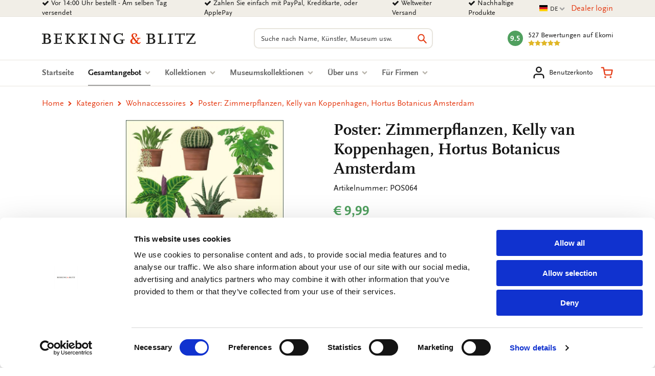

--- FILE ---
content_type: text/html; charset=UTF-8
request_url: https://www.bekkingblitz.de/p/poster-houseplants-kelly-van-koppenhagen-hortus-botanicus-amsterdam-pos064
body_size: 32694
content:
<!DOCTYPE html>
<html class="no-js" lang="de">
<head>
    <meta charset="utf-8">

    <!-- Built by OrangeTalent -->

    <title>Poster: Zimmerpflanzen, Kelly van Koppenhagen, Hortus Botanicus Amsterdam kaufen | Bekking &amp; Blitz</title>

    <!-- begin Convert Experiences code-->
    <script type="text/javascript" src="//cdn-4.convertexperiments.com/v1/js/10041346-10041390.js?environment=production"></script>
    <!-- end Convert Experiences code -->

    <!-- Google Tag Manager -->
    <script>(function(w,d,s,l,i){w[l]=w[l]||[];w[l].push({'gtm.start':
    new Date().getTime(),event:'gtm.js'});var f=d.getElementsByTagName(s)[0],
    j=d.createElement(s),dl=l!='dataLayer'?'&l='+l:'';j.async=true;j.src=
    'https://www.googletagmanager.com/gtm.js?id='+i+dl;f.parentNode.insertBefore(j,f);
    })(window,document,'script','dataLayer','GTM-K4LSQCG');</script>
    <!-- End Google Tag Manager -->

    
    <meta name="robots" content="index">
    <meta name="author" content="Bekking &amp; Blitz Uitgevers B.V.">
    <meta name="description" content="Sie suchen einen Poster: Zimmerpflanzen, Kelly van Koppenhagen, Hortus Botanicus Amsterdam? Bestellen Sie einfach bei Bekking &amp; Blitz.">
    <meta name="viewport" content="width=device-width, initial-scale=1">
    <link rel="canonical" href="https://www.bekkingblitz.de/p/poster-houseplants-kelly-van-koppenhagen-hortus-botanicus-amsterdam-pos064">
                        <link rel="alternate" href="https://www.bekkingblitz.nl/p/poster-houseplants-kelly-van-koppenhagen-hortus-botanicus-amsterdam-pos064" hreflang="nl">
                    <link rel="alternate" href="https://www.bekkingblitz.com/p/poster-houseplants-kelly-van-koppenhagen-hortus-botanicus-amsterdam-pos064" hreflang="en">
                    <link rel="alternate" href="https://www.bekkingblitz.de/p/poster-houseplants-kelly-van-koppenhagen-hortus-botanicus-amsterdam-pos064" hreflang="de">
            
    <meta name="csrf-token" content="2JeFNu62hxAAcsEDdE4iDQk6S7DbNYHxAw9x9cvj">

    <meta name="twitter:card" content="summary_large_image">
    <meta name="twitter:title" content="Poster: Zimmerpflanzen, Kelly van Koppenhagen, Hortus Botanicus Amsterdam kaufen | Bekking &amp; Blitz">
    <meta name="twitter:description" content="Sie suchen einen Poster: Zimmerpflanzen, Kelly van Koppenhagen, Hortus Botanicus Amsterdam? Bestellen Sie einfach bei Bekking &amp; Blitz.">
    <meta name="twitter:image:src" content="https://www.bekkingblitz.nl/media/p-23730-POS064/large/50x50/p-23730-POS064.jpg">

    <meta property="og:url" content="https://www.bekkingblitz.de/p/poster-houseplants-kelly-van-koppenhagen-hortus-botanicus-amsterdam-pos064">
    <meta property="og:type" content="website">
    <meta property="og:title" content="Poster: Zimmerpflanzen, Kelly van Koppenhagen, Hortus Botanicus Amsterdam kaufen | Bekking &amp; Blitz">
    <meta property="og:image" content="https://www.bekkingblitz.nl/media/p-23730-POS064/large/50x50/p-23730-POS064.jpg"/>
    <meta property="og:description" content="Sie suchen einen Poster: Zimmerpflanzen, Kelly van Koppenhagen, Hortus Botanicus Amsterdam? Bestellen Sie einfach bei Bekking &amp; Blitz.">
    <meta property="og:site_name" content="Bekking &amp; Blitz Uitgevers B.V.">

    <link rel="apple-touch-icon" sizes="180x180" href="/front_assets/favicons/apple-touch-icon.png">
    <link rel="icon" type="image/png" sizes="32x32" href="/front_assets/favicons/favicon-32x32.png">
    <link rel="icon" type="image/png" sizes="16x16" href="/front_assets/favicons/favicon-16x16.png">
    <link rel="manifest" href="/front_assets/favicons/manifest.json">
    <link rel="mask-icon" href="/front_assets/favicons/safari-pinned-tab.svg" color="#e53d16">
    <link rel="shortcut icon" href="/front_assets/favicons/favicon.ico">
    <meta name="msapplication-config" content="/front_assets/favicons/browserconfig.xml">
    <meta name="theme-color" content="#e53d16">

    <link rel="preload" href="/front_assets/fonts/34CFAF_0_0.woff2" as="font" type="font/woff2" crossorigin>
    <link rel="preload" href="/front_assets/fonts/34CFAF_1_0.woff2" as="font" type="font/woff2" crossorigin>
    <link rel="preload" href="/front_assets/fonts/34CFAF_2_0.woff2" as="font" type="font/woff2" crossorigin>
    <link rel="preload" href="/front_assets/fonts/scala.woff2" as="font" type="font/woff2" crossorigin>
    <link rel="preconnect" href="https://www.google.com">
    <link rel="preconnect" href="https://www.facebook.com">
    <link rel="preconnect" href="https://connect.facebook.net">
    <link rel="preconnect" href="https://www.google-analytics.com">

    <script>
        var clsName = document.documentElement.className;
        clsName = clsName.replace('no-js', 'js');
        
        var supportsModernFeatures = (function supportsModernFeatures() {
            const promiseSupport = typeof Promise !== 'undefined' && Promise.toString().indexOf('[native code]') !== -1;
            return 'Symbol' in window && 'WeakMap' in window && 'WeakSet' in window && promiseSupport && !!Array.from;
        })();
    </script>

    <meta name="p:domain_verify" content="570a475076ba984798eccf0b1c516a45"/>
<meta name="facebook-domain-verification" content="1pka3438gg8ysun9dmdpo5outdp9q0" />
<meta name="facebook-domain-verification" content="nz20c0faivvgaxcqpia7g6hh6un5zf" />
<meta name="facebook-domain-verification" content="xiyvmqwn0eyh5h3vi05pvxue03vu0i" />
<meta name="facebook-domain-verification" content="5al1g1rnr5q3npsg1rsrzzge3y7b30" />
<meta name="google-site-verification" content="SiZuBPSL1ufTEIywN5un6ZV_5Hdx4quvF-K4kpBJKQE" />
<meta name="google-site-verification" content="0EIIrONLqIJex0tnY8xZJf1_KRzK9uodjbqGLxvk57o" />
<meta name="google-site-verification" content="bsWnHA-_nyu_DgVle87yhrGlPsLrY-kHl5UuSgbgFm8" />

        <link rel="stylesheet" href="/front_assets/css/app.css?id=1427cde617359bf333fad55eb2bf1d66">

            <script type="application/ld+json">
            {"@context":"http:\/\/schema.org","@type":"Organization","image":"https:\/\/www.bekkingblitz.nl","logo":"https:\/\/www.bekkingblitz.nl","name":"Bekking & Blitz Uitgevers B.V.","url":"https:\/\/www.bekkingblitz.nl","telephone":"+31334613718","address":{"@type":"PostalAddress","streetAddress":"Hardwareweg 9","addressLocality":"Amersfoort","postalCode":"3821 BL","addressCountry":"The Netherlands"},"sameAs":["https:\/\/www.facebook.com\/profile.php?id=61556001639555","https:\/\/www.instagram.com\/bekkingblitzdl\/"],"aggregateRating":{"@type":"AggregateRating","ratingValue":"4.8","ratingCount":527,"bestRating":5},"@id":"https:\/\/www.bekkingblitz.nl#identity"}
        </script>
                <script type="application/ld+json">
            {"@context":"http:\/\/schema.org","@type":"WebSite","url":"https:\/\/www.bekkingblitz.nl","potentialAction":{"@type":"SearchAction","target":{"@type":"EntryPoint","urlTemplate":"https:\/\/www.bekkingblitz.de\/suchen?q={search_term_string}"},"query-input":"required name=search_term_string"},"@id":"https:\/\/www.bekkingblitz.nl#website"}
        </script>
            <script type="application/ld+json">
        {"@context":"http:\/\/schema.org","@type":"Product","name":"Poster: Zimmerpflanzen, Kelly van Koppenhagen, Hortus Botanicus Amsterdam","image":["https:\/\/www.bekkingblitz.nl\/media\/p-23730-POS064.jpg"],"description":"Bringen Sie das Museum mit den Museumsplakaten von Bekking & Blitz zu Ihnen nach Hause. Der hochwertige Vollfarbdruck verleiht den Plakaten Museumsqualit\u00e4t.\r\nDas Poster wird flach verpackt in einer Zellophanmappe mit Kartonr\u00fcckseite versendet.\r\nTipp: Kreieren Sie einen pers\u00f6nlichen Stil mit einer Serie von zwei oder drei Kunstpostern an der Wand. Wenn Sie sich daf\u00fcr entscheiden, die Poster einzurahmen, verwenden Sie Rahmen in derselben Farbe, um die Einheitlichkeit zu wahren.\r\n\r\nAbmessungen 30 x 40 cm\r\nVollfarbdruck\r\n250 Gramm Papier\r\nMatt laminiert\r\n\r\n**\u00dcBER DIE ZIMMERPFLANZENPRODUKTE:**\r\n\r\nW\u00e4hrend Corona haben wir alle viel Zeit in unserem Zuhause verbracht. Das st\u00e4ndige Sitzen zu Hause, Arbeiten oder Lernen gab uns einen kollektiven gr\u00fcnen Impuls. Gartencenter verzeichneten Rekordums\u00e4tze, Zimmerpflanzen waren schwer zu bekommen und Kleing\u00e4rtnereien verzeichneten zahlreiche Neuanmeldungen. Es ist ein Trend, den wir als Hortus nat\u00fcrlich nur f\u00f6rdern k\u00f6nnen. Je mehr Menschen sich mit Pflanzen umgeben oder sich mit dem Gartenvirus infizieren, desto besser\r\nbesser.\r\n\r\nIm Jahr 2021 wird sich der Hortus daher auf Heimpflanzen konzentrieren; ein Themenjahr \u00fcber alle Pflanzen, die Sie in und um Ihr Haus finden. Ob im Wohnzimmer, im Bad, auf dem Balkon, im Garten oder Schrebergarten, wir nehmen sie alle unter die Lupe.\r\n\r\nDer Hortus hat speziell f\u00fcr das Themenjahr eine einzigartige Hortus-Hauspflanzenlinie entwickelt. Die Linie wurde mit den fantastischen Illustrationen von Kelly van Koppenhagen erstellt.","sku":"POS064","mpn":null,"gtin13":8716951342305,"brand":{"@type":"Brand","name":"Bekking & Blitz Uitgevers B.V."},"offers":{"@type":"Offer","url":"https:\/\/www.bekkingblitz.de\/p\/poster-houseplants-kelly-van-koppenhagen-hortus-botanicus-amsterdam-pos064","priceCurrency":"EUR","price":"9.99","itemCondition":"https:\/\/schema.org\/NewCondition","availability":"https:\/\/schema.org\/InStock"},"seller":{"@type":"Organization","name":"Bekking & Blitz Uitgevers B.V."}}
    </script>
    </head>

<body class="">
    <div style="position: absolute; width: 0; height: 0; overflow: hidden">
        <svg xmlns="http://www.w3.org/2000/svg" xmlns:xlink="http://www.w3.org/1999/xlink"><symbol id="icon-calendar" viewBox="0 0 26 28"><path d="M2 26h4.5v-4.5H2V26zm5.5 0h5v-4.5h-5V26zM2 20.5h4.5v-5H2v5zm5.5 0h5v-5h-5v5zm-5.5-6h4.5V10H2v4.5zM13.5 26h5v-4.5h-5V26zm-6-11.5h5V10h-5v4.5zm12 11.5H24v-4.5h-4.5V26zm-6-5.5h5v-5h-5v5zM8 7V2.5c0-.266-.234-.5-.5-.5h-1c-.266 0-.5.234-.5.5V7c0 .266.234.5.5.5h1c.266 0 .5-.234.5-.5zm11.5 13.5H24v-5h-4.5v5zm-6-6h5V10h-5v4.5zm6 0H24V10h-4.5v4.5zM20 7V2.5c0-.266-.234-.5-.5-.5h-1c-.266 0-.5.234-.5.5V7c0 .266.234.5.5.5h1c.266 0 .5-.234.5-.5zm6-1v20c0 1.094-.906 2-2 2H2c-1.094 0-2-.906-2-2V6c0-1.094.906-2 2-2h2V2.5C4 1.125 5.125 0 6.5 0h1C8.875 0 10 1.125 10 2.5V4h6V2.5C16 1.125 17.125 0 18.5 0h1C20.875 0 22 1.125 22 2.5V4h2c1.094 0 2 .906 2 2z"/></symbol><use xlink:href="#icon-calendar" width="26" height="28"/><symbol id="icon-cart" viewBox="0 0 32 32"><path d="M14.08 28a2.36 2.36 0 1 1-2.36-2.36A2.35 2.35 0 0 1 14.08 28ZM28 28a2.36 2.36 0 1 1-2.36-2.36A2.35 2.35 0 0 1 28 28Zm-15-4.24a4.1 4.1 0 0 1-4-3.32L6.88 9.89v-.13l-1-5H2.07a1.58 1.58 0 0 1 0-3.15h5.07a1.57 1.57 0 0 1 1.54 1.27l1 5.06h20.25a1.59 1.59 0 0 1 1.21.57 1.56 1.56 0 0 1 .33 1.3l-2 10.62a4.17 4.17 0 0 1-4.11 3.33H13Zm-2.67-12.67 1.74 8.74a.9.9 0 0 0 1 .78h12.29a1 1 0 0 0 1-.77L28 11.09Z"/></symbol><use xlink:href="#icon-cart" y="28" width="32" height="32"/><symbol id="icon-check" viewBox="0 0 28 28"><path d="M26.109 8.844c0 .391-.156.781-.438 1.062L12.233 23.344c-.281.281-.672.438-1.062.438s-.781-.156-1.062-.438l-7.781-7.781c-.281-.281-.438-.672-.438-1.062s.156-.781.438-1.062l2.125-2.125c.281-.281.672-.438 1.062-.438s.781.156 1.062.438l4.594 4.609 10.25-10.266c.281-.281.672-.438 1.062-.438s.781.156 1.062.438l2.125 2.125c.281.281.438.672.438 1.062z"/></symbol><use xlink:href="#icon-check" y="60" width="28" height="28"/><symbol id="icon-chevron-down" viewBox="0 0 28 28"><path d="M26.297 12.625 14.703 24.203a.99.99 0 0 1-1.406 0L1.703 12.625a1.009 1.009 0 0 1 0-1.422l2.594-2.578a.99.99 0 0 1 1.406 0L14 16.922l8.297-8.297a.99.99 0 0 1 1.406 0l2.594 2.578a1.009 1.009 0 0 1 0 1.422z"/></symbol><use xlink:href="#icon-chevron-down" y="88" width="28" height="28"/><symbol id="icon-chevron-left" viewBox="0 0 21 28"><path d="M18.297 4.703 10 13l8.297 8.297a.99.99 0 0 1 0 1.406l-2.594 2.594a.99.99 0 0 1-1.406 0L2.703 13.703a.99.99 0 0 1 0-1.406L14.297.703a.99.99 0 0 1 1.406 0l2.594 2.594a.99.99 0 0 1 0 1.406z"/></symbol><use xlink:href="#icon-chevron-left" y="116" width="21" height="28"/><symbol id="icon-chevron-right" viewBox="0 0 19 28"><path d="M17.297 13.703 5.703 25.297a.99.99 0 0 1-1.406 0l-2.594-2.594a.99.99 0 0 1 0-1.406L10 13 1.703 4.703a.99.99 0 0 1 0-1.406L4.297.703a.99.99 0 0 1 1.406 0l11.594 11.594a.99.99 0 0 1 0 1.406z"/></symbol><use xlink:href="#icon-chevron-right" y="144" width="19" height="28"/><symbol id="icon-chevron-up" viewBox="0 0 28 28"><path d="m26.297 20.797-2.594 2.578a.99.99 0 0 1-1.406 0L14 15.078l-8.297 8.297a.99.99 0 0 1-1.406 0l-2.594-2.578a1.009 1.009 0 0 1 0-1.422L13.297 7.797a.99.99 0 0 1 1.406 0l11.594 11.578a1.009 1.009 0 0 1 0 1.422z"/></symbol><use xlink:href="#icon-chevron-up" y="172" width="28" height="28"/><symbol id="icon-clock-o" viewBox="0 0 24 28"><path d="M14 8.5v7c0 .281-.219.5-.5.5h-5a.494.494 0 0 1-.5-.5v-1c0-.281.219-.5.5-.5H12V8.5c0-.281.219-.5.5-.5h1c.281 0 .5.219.5.5zm6.5 5.5c0-4.688-3.813-8.5-8.5-8.5S3.5 9.313 3.5 14s3.813 8.5 8.5 8.5 8.5-3.813 8.5-8.5zm3.5 0c0 6.625-5.375 12-12 12S0 20.625 0 14 5.375 2 12 2s12 5.375 12 12z"/></symbol><use xlink:href="#icon-clock-o" y="200" width="24" height="28"/><symbol id="icon-close" viewBox="0 0 22 28"><path d="M20.281 20.656c0 .391-.156.781-.438 1.062l-2.125 2.125c-.281.281-.672.438-1.062.438s-.781-.156-1.062-.438L11 19.249l-4.594 4.594c-.281.281-.672.438-1.062.438s-.781-.156-1.062-.438l-2.125-2.125c-.281-.281-.438-.672-.438-1.062s.156-.781.438-1.062L6.751 15l-4.594-4.594c-.281-.281-.438-.672-.438-1.062s.156-.781.438-1.062l2.125-2.125c.281-.281.672-.438 1.062-.438s.781.156 1.062.438L11 10.751l4.594-4.594c.281-.281.672-.438 1.062-.438s.781.156 1.062.438l2.125 2.125c.281.281.438.672.438 1.062s-.156.781-.438 1.062L15.249 15l4.594 4.594c.281.281.438.672.438 1.062z"/></symbol><use xlink:href="#icon-close" y="228" width="22" height="28"/><symbol id="icon-envelope-down" viewBox="0 0 32 32"><path d="M28.17 2.37H3.83A3.33 3.33 0 0 0 .5 5.7v16A3.33 3.33 0 0 0 3.83 25h7.84a.31.31 0 0 1 .25.13L14.78 29a1.51 1.51 0 0 0 1.21.61A1.5 1.5 0 0 0 17.2 29l2.93-3.9a.33.33 0 0 1 .24-.12h7.8a3.33 3.33 0 0 0 3.33-3.33V5.7a3.33 3.33 0 0 0-3.33-3.33Zm1.51 19.31a1.52 1.52 0 0 1-.06.42l-9.32-8.18 9.38-7.79Zm-1.51-17.5a1.45 1.45 0 0 1 .76.21L17 14.32a1.52 1.52 0 0 1-1.93 0l-12-9.93a1.48 1.48 0 0 1 .75-.21ZM2.37 22.1a2 2 0 0 1-.06-.42V6.12l9.4 7.79ZM18.68 24 16 27.61l-2.62-3.55a2.14 2.14 0 0 0-1.71-.86h-7.8l9.25-8.11.76.63a3.33 3.33 0 0 0 4.25 0l.75-.63 9.25 8.11h-7.76a2.12 2.12 0 0 0-1.69.84Z"/></symbol><use xlink:href="#icon-envelope-down" y="256" width="32" height="32"/><symbol id="icon-envelope-open" viewBox="0 0 32 32"><path d="M31.5 12.79v-.35l-.05-.06-.06-.06-1.56-1.28V6.86a2.12 2.12 0 0 0-2.33-2.12h-5.19l-4.18-3.47a3.32 3.32 0 0 0-4.26 0L9.69 4.74H4.5a2.12 2.12 0 0 0-2.12 2.12v4L.83 12.09l-.06.05-.05.05v.2a.13.13 0 0 1 0 .06v15.72a3.36 3.36 0 0 0 1 2.42l.06.05a3.34 3.34 0 0 0 2.23.86h24.16a3.34 3.34 0 0 0 2.23-.86l.06-.05a3.34 3.34 0 0 0 1-2.42V12.79Zm-27-6.24h23a.31.31 0 0 1 .31.31v7.06l-.52.43L17 22.92a1.54 1.54 0 0 1-1.94 0L4.71 14.35l-.51-.43V6.86a.3.3 0 0 1 .3-.31ZM2.32 28.17V14.72l.39.33 8.87 7.36-9.17 6.28a1.54 1.54 0 0 1-.09-.52ZM13 23.62l.84.7a3.33 3.33 0 0 0 4.25 0l.85-.7 8.85 6.06H4.18Zm7.4-1.21 8.86-7.36.39-.32v13.44a1.54 1.54 0 0 1-.09.52ZM15 2.66a1.54 1.54 0 0 1 1.94 0l2.5 2.08h-6.91Z"/><path d="M8.46 10.49a.91.91 0 0 0 .91.91H18a.91.91 0 0 0 0-1.82H9.37a.91.91 0 0 0-.91.91ZM9.37 15h13.26a.91.91 0 1 0 0-1.82H9.37a.91.91 0 0 0 0 1.82Z"/></symbol><use xlink:href="#icon-envelope-open" y="288" width="32" height="32"/><symbol id="icon-envelope" viewBox="0 0 28 28"><path d="M28 11.094V23.5c0 1.375-1.125 2.5-2.5 2.5h-23A2.507 2.507 0 0 1 0 23.5V11.094c.469.516 1 .969 1.578 1.359 2.594 1.766 5.219 3.531 7.766 5.391 1.313.969 2.938 2.156 4.641 2.156h.031c1.703 0 3.328-1.188 4.641-2.156 2.547-1.844 5.172-3.625 7.781-5.391a9.278 9.278 0 0 0 1.563-1.359zM28 6.5c0 1.75-1.297 3.328-2.672 4.281-2.438 1.687-4.891 3.375-7.313 5.078-1.016.703-2.734 2.141-4 2.141h-.031c-1.266 0-2.984-1.437-4-2.141-2.422-1.703-4.875-3.391-7.297-5.078-1.109-.75-2.688-2.516-2.688-3.938 0-1.531.828-2.844 2.5-2.844h23c1.359 0 2.5 1.125 2.5 2.5z"/></symbol><use xlink:href="#icon-envelope" y="320" width="28" height="28"/><symbol id="icon-facebook" viewBox="0 0 16 28"><path d="M14.984.187v4.125h-2.453c-1.922 0-2.281.922-2.281 2.25v2.953h4.578l-.609 4.625H10.25v11.859H5.469V14.14H1.485V9.515h3.984V6.109C5.469 2.156 7.891 0 11.422 0c1.687 0 3.141.125 3.563.187z"/></symbol><use xlink:href="#icon-facebook" y="348" width="16" height="28"/><symbol id="icon-feed" viewBox="0 0 22 28"><path d="M6 21a3.001 3.001 0 0 1-6 0 3.001 3.001 0 0 1 6 0zm8 1.922c.016.281-.078.547-.266.75A.949.949 0 0 1 13 24h-2.109a.986.986 0 0 1-.984-.906 9.997 9.997 0 0 0-9-9 .987.987 0 0 1-.906-.984v-2.109c0-.281.109-.547.328-.734a.958.958 0 0 1 .672-.266h.078a14.035 14.035 0 0 1 8.828 4.094 14.035 14.035 0 0 1 4.094 8.828zm8 .031a.95.95 0 0 1-.281.734A.958.958 0 0 1 21 24h-2.234a.995.995 0 0 1-1-.938C17.25 13.984 10.016 6.75.938 6.218A.992.992 0 0 1 0 5.234V3c0-.281.109-.531.313-.719A.972.972 0 0 1 1.001 2h.047a21.995 21.995 0 0 1 14.484 6.469 21.997 21.997 0 0 1 6.469 14.484z"/></symbol><use xlink:href="#icon-feed" y="376" width="22" height="28"/><symbol id="icon-filter" viewBox="0 0 32 32"><path d="M31.08 2.9 20.23 13.75v16.34a1.43 1.43 0 0 1-.86 1.3 1.58 1.58 0 0 1-.55.11 1.29 1.29 0 0 1-1-.42l-5.64-5.64a1.4 1.4 0 0 1-.42-1V13.75L.92 2.9a1.38 1.38 0 0 1-.31-1.54A1.43 1.43 0 0 1 1.91.5h28.18a1.43 1.43 0 0 1 1.3.86 1.38 1.38 0 0 1-.31 1.54Z"/></symbol><use xlink:href="#icon-filter" y="404" width="32" height="32"/><symbol id="icon-headphones" viewBox="0 0 32 32"><path d="M7.77 12.79H5.38A10.66 10.66 0 0 1 26 9.89 1.21 1.21 0 0 0 28.27 9a13.08 13.08 0 0 0-25.34 4.45A4.86 4.86 0 0 0 .5 17.64v4.11a4.86 4.86 0 0 0 4.85 4.85h2.42A1.21 1.21 0 0 0 9 25.39V14a1.22 1.22 0 0 0-1.21-1.22ZM6.56 24.17H5.35a2.42 2.42 0 0 1-2.42-2.42v-4.11a2.42 2.42 0 0 1 2.42-2.42h1.21Z"/><path d="M26.65 12.79h-2.42A1.22 1.22 0 0 0 23 14v12.66a1.21 1.21 0 0 1-1.21 1.21h-3.67a2.42 2.42 0 1 0 0 2.34h3.69a3.63 3.63 0 0 0 3.63-3.63v.02h1.21a4.86 4.86 0 0 0 4.85-4.85v-4.11a4.86 4.86 0 0 0-4.85-4.85Zm2.42 9a2.42 2.42 0 0 1-2.42 2.42h-1.21v-9h1.21a2.42 2.42 0 0 1 2.42 2.42Z"/></symbol><use xlink:href="#icon-headphones" y="436" width="32" height="32"/><symbol id="icon-heart-outline" viewBox="0 0 24 24"><path fill="currentColor" d="M12 20.325q-.35 0-.712-.125t-.638-.4l-1.725-1.575q-2.65-2.425-4.788-4.812T2 8.15Q2 5.8 3.575 4.225T7.5 2.65q1.325 0 2.5.562t2 1.538q.825-.975 2-1.537t2.5-.563q2.35 0 3.925 1.575T22 8.15q0 2.875-2.125 5.275T15.05 18.25l-1.7 1.55q-.275.275-.637.4t-.713.125M11.05 6.75q-.725-1.025-1.55-1.563t-2-.537q-1.5 0-2.5 1t-1 2.5q0 1.3.925 2.763t2.213 2.837 2.65 2.575T12 18.3q.85-.775 2.213-1.975t2.65-2.575 2.212-2.837T20 8.15q0-1.5-1-2.5t-2.5-1q-1.175 0-2 .538T12.95 6.75q-.175.25-.425.375T12 7.25t-.525-.125-.425-.375m.95 4.725"/></symbol><use xlink:href="#icon-heart-outline" y="468" width="32" height="32"/><symbol id="icon-heart" viewBox="0 0 24 24"><path fill="currentColor" d="m12 21.35-1.45-1.32C5.4 15.36 2 12.28 2 8.5 2 5.42 4.42 3 7.5 3c1.74 0 3.41.81 4.5 2.09C13.09 3.81 14.76 3 16.5 3 19.58 3 22 5.42 22 8.5c0 3.78-3.4 6.86-8.55 11.54z"/></symbol><use xlink:href="#icon-heart" y="500" width="32" height="32"/><symbol id="icon-home" viewBox="0 0 26 28"><path d="M22 15.5V23c0 .547-.453 1-1 1h-6v-6h-4v6H5c-.547 0-1-.453-1-1v-7.5c0-.031.016-.063.016-.094L13 8l8.984 7.406c.016.031.016.063.016.094zm3.484-1.078-.969 1.156a.52.52 0 0 1-.328.172h-.047a.49.49 0 0 1-.328-.109L12.999 6.625 2.186 15.641a.531.531 0 0 1-.375.109.52.52 0 0 1-.328-.172l-.969-1.156a.51.51 0 0 1 .063-.703L11.811 4.36c.656-.547 1.719-.547 2.375 0l3.813 3.187V4.5c0-.281.219-.5.5-.5h3c.281 0 .5.219.5.5v6.375l3.422 2.844c.203.172.234.5.063.703z"/></symbol><use xlink:href="#icon-home" y="532" width="26" height="28"/><symbol id="icon-info" viewBox="0 0 512 512"><!--! Font Awesome Pro 6.2.1 by @fontawesome - https://fontawesome.com License - https://fontawesome.com/license (Commercial License) Copyright 2022 Fonticons, Inc.--><path d="M256 512c141.4 0 256-114.6 256-256S397.4 0 256 0 0 114.6 0 256s114.6 256 256 256zm-40-176h24v-64h-24c-13.3 0-24-10.7-24-24s10.7-24 24-24h48c13.3 0 24 10.7 24 24v88h8c13.3 0 24 10.7 24 24s-10.7 24-24 24h-80c-13.3 0-24-10.7-24-24s10.7-24 24-24zm40-144c-17.7 0-32-14.3-32-32s14.3-32 32-32 32 14.3 32 32-14.3 32-32 32z"/></symbol><use xlink:href="#icon-info" y="560" width="512" height="512"/><symbol id="icon-instagram" viewBox="0 0 32 32"><path d="M21.17 16A5.19 5.19 0 0 0 16 10.83 5.19 5.19 0 0 0 10.83 16 5.19 5.19 0 0 0 16 21.17 5.19 5.19 0 0 0 21.17 16ZM24 16a7.92 7.92 0 0 1-8 8 7.65 7.65 0 0 1-5.63-2.32A7.65 7.65 0 0 1 8.05 16a7.65 7.65 0 0 1 2.32-5.63A7.65 7.65 0 0 1 16 8.05a7.65 7.65 0 0 1 5.63 2.32A7.65 7.65 0 0 1 24 16Zm2.18-8.27a1.84 1.84 0 1 1-.54-1.32 1.81 1.81 0 0 1 .49 1.32ZM16 3.29h-3.67q-.74 0-1.95.06a15.62 15.62 0 0 0-2.08.2 7.87 7.87 0 0 0-1.44.37 5.26 5.26 0 0 0-2.95 3 7.87 7.87 0 0 0-.37 1.38 15.62 15.62 0 0 0-.2 2.08q-.06 1.21-.06 1.95t0 2.13v5.21c0 .48 0 1.14.06 1.95a15.62 15.62 0 0 0 .2 2.08 7.87 7.87 0 0 0 .37 1.44 5.26 5.26 0 0 0 3 2.95 7.87 7.87 0 0 0 1.44.37 15.62 15.62 0 0 0 2.08.2q1.21.06 1.95.06t2.13 0h5.21q.72 0 1.95-.06a15.62 15.62 0 0 0 2.08-.2 7.87 7.87 0 0 0 1.44-.37 5.26 5.26 0 0 0 2.95-2.95 7.87 7.87 0 0 0 .37-1.44 15.62 15.62 0 0 0 .2-2.08q.06-1.22.06-1.95t0-2.13v-5.21c0-.48 0-1.14-.06-1.95a15.62 15.62 0 0 0-.2-2.08 7.87 7.87 0 0 0-.37-1.44 5.26 5.26 0 0 0-2.95-2.95 7.87 7.87 0 0 0-1.44-.37 15.62 15.62 0 0 0-2.08-.2q-1.22-.06-1.95-.06H16ZM31.5 16q0 4.62-.1 6.4a9.52 9.52 0 0 1-2.5 6.5 9.52 9.52 0 0 1-6.5 2.5q-1.78.11-6.4.1t-6.4-.1a9.52 9.52 0 0 1-6.5-2.5 9.52 9.52 0 0 1-2.5-6.5Q.5 20.62.5 16t.1-6.4a9.52 9.52 0 0 1 2.5-6.5A9.52 9.52 0 0 1 9.6.6Q11.38.5 16 .5t6.4.1a9.52 9.52 0 0 1 6.5 2.5 9.52 9.52 0 0 1 2.5 6.5q.11 1.78.1 6.4Z"/></symbol><use xlink:href="#icon-instagram" y="1072" width="32" height="32"/><symbol id="icon-linkedin" viewBox="0 0 24 28"><path d="M5.453 9.766V25.25H.297V9.766h5.156zm.328-4.782c.016 1.484-1.109 2.672-2.906 2.672h-.031C1.11 7.656 0 6.468 0 4.984c0-1.516 1.156-2.672 2.906-2.672 1.766 0 2.859 1.156 2.875 2.672zM24 16.375v8.875h-5.141v-8.281c0-2.078-.75-3.5-2.609-3.5-1.422 0-2.266.953-2.641 1.875-.125.344-.172.797-.172 1.266v8.641H8.296c.063-14.031 0-15.484 0-15.484h5.141v2.25h-.031c.672-1.062 1.891-2.609 4.672-2.609 3.391 0 5.922 2.219 5.922 6.969z"/></symbol><use xlink:href="#icon-linkedin" y="1104" width="24" height="28"/><symbol id="icon-map-marker" viewBox="0 0 16 28"><path d="M12 10c0-2.203-1.797-4-4-4s-4 1.797-4 4 1.797 4 4 4 4-1.797 4-4zm4 0c0 .953-.109 1.937-.516 2.797L9.796 24.891C9.468 25.579 8.749 26 7.999 26s-1.469-.422-1.781-1.109L.515 12.797C.109 11.938-.001 10.953-.001 10c0-4.422 3.578-8 8-8s8 3.578 8 8z"/></symbol><use xlink:href="#icon-map-marker" y="1132" width="16" height="28"/><symbol id="icon-ot" viewBox="0 0 82 45"><path d="M81.51 11.92H69.75v32.15H57.82V18L38.74 38.25A22.31 22.31 0 1 1 23 .07h58.51v11.85zm-58.51 0c-5.821 0-10.54 4.719-10.54 10.54C12.46 28.281 17.179 33 23 33c3.72 0 7.35-2.31 9.52-4.48 2.17-2.17 15.26-15.9 15.39-16l.52-.54L23 11.92z" fill="#FFF"/></symbol><use xlink:href="#icon-ot" y="1160" width="82" height="45"/><symbol id="icon-phone" viewBox="0 0 32 32"><path d="M31.5 25a7.11 7.11 0 0 1-.22 1.56 9.13 9.13 0 0 1-.46 1.5 5.9 5.9 0 0 1-2.69 2.34A8.5 8.5 0 0 1 24 31.5a9 9 0 0 1-1.17-.08 9.42 9.42 0 0 1-1.27-.27c-.46-.13-.8-.24-1-.32l-1.22-.45-1.07-.38a19.44 19.44 0 0 1-3.86-1.83A33.3 33.3 0 0 1 8.6 23.4a33.3 33.3 0 0 1-4.75-5.81A19.44 19.44 0 0 1 2 13.73c0-.13-.18-.49-.4-1.08s-.37-1-.45-1.22-.19-.57-.32-1a9.42 9.42 0 0 1-.25-1.3A9 9 0 0 1 .5 8a8.5 8.5 0 0 1 1.12-4.13A5.9 5.9 0 0 1 4 1.18 9.13 9.13 0 0 1 5.46.72 7.11 7.11 0 0 1 7 .5a1.11 1.11 0 0 1 .46.07c.26.08.65.64 1.17 1.67.16.28.38.67.66 1.19s.53 1 .77 1.4.46.81.68 1.17c0 .06.17.25.39.55a5.75 5.75 0 0 1 .47.79 1.45 1.45 0 0 1 .15.62 1.83 1.83 0 0 1-.62 1.1 11.37 11.37 0 0 1-1.37 1.22 11.85 11.85 0 0 0-1.36 1.16 1.67 1.67 0 0 0-.63 1 1.33 1.33 0 0 0 .13.56 4.12 4.12 0 0 0 .18.45l.31.53.26.42a22.92 22.92 0 0 0 3.83 5.17 22.92 22.92 0 0 0 5.17 3.83l.42.26.53.31.45.18a1.33 1.33 0 0 0 .49.11 1.67 1.67 0 0 0 1-.63 11.85 11.85 0 0 0 1.16-1.36 11.37 11.37 0 0 1 1.22-1.37 1.83 1.83 0 0 1 1.1-.62 1.45 1.45 0 0 1 .62.15 5.75 5.75 0 0 1 .79.47l.55.39c.36.22.76.45 1.17.68l1.4.77 1.19.66c1 .52 1.59.91 1.67 1.17a1.11 1.11 0 0 1 .09.43Z"/></symbol><use xlink:href="#icon-phone" y="1205" width="32" height="32"/><symbol id="icon-pinterest" viewBox="0 0 24 28"><path d="M24 14c0 6.625-5.375 12-12 12-1.188 0-2.312-.172-3.406-.5.453-.719.969-1.641 1.219-2.562 0 0 .141-.531.844-3.297.406.797 1.625 1.5 2.922 1.5 3.859 0 6.484-3.516 6.484-8.234 0-3.547-3.016-6.875-7.609-6.875-5.688 0-8.563 4.094-8.563 7.5 0 2.063.781 3.906 2.453 4.594.266.109.516 0 .594-.313.063-.203.187-.734.25-.953.078-.313.047-.406-.172-.672-.484-.578-.797-1.313-.797-2.359 0-3.031 2.266-5.75 5.906-5.75 3.219 0 5 1.969 5 4.609 0 3.453-1.531 6.375-3.813 6.375-1.25 0-2.188-1.031-1.891-2.312.359-1.516 1.062-3.156 1.062-4.25 0-.984-.531-1.813-1.625-1.813-1.281 0-2.312 1.328-2.312 3.109 0 0 0 1.141.391 1.906-1.313 5.563-1.547 6.531-1.547 6.531-.219.906-.234 1.922-.203 2.766A12.002 12.002 0 0 1 0 14C0 7.375 5.375 2 12 2s12 5.375 12 12z"/></symbol><use xlink:href="#icon-pinterest" y="1237" width="24" height="28"/><symbol id="icon-play" viewBox="0 0 22 28"><path d="M21.625 14.484.875 26.015c-.484.266-.875.031-.875-.516v-23c0-.547.391-.781.875-.516l20.75 11.531c.484.266.484.703 0 .969z"/></symbol><use xlink:href="#icon-play" y="1265" width="22" height="28"/><symbol id="icon-plus" viewBox="0 0 64 64"><path d="M25.65 64V38.35H0v-12.7h25.65V0h12.7v25.65H64v12.7H38.35V64Z"/></symbol><use xlink:href="#icon-plus" y="1293" width="64" height="64"/><symbol id="icon-refresh" viewBox="0 0 24 28"><path d="M23.609 16.5c0 .031 0 .078-.016.109C22.265 22.14 17.702 26 11.937 26c-3.047 0-6-1.203-8.219-3.313l-2.016 2.016A.996.996 0 0 1 .999 25c-.547 0-1-.453-1-1v-7c0-.547.453-1 1-1h7c.547 0 1 .453 1 1a.99.99 0 0 1-.297.703l-2.141 2.141A7.985 7.985 0 0 0 11.998 22a7.976 7.976 0 0 0 6.813-3.813c.375-.609.562-1.203.828-1.828.078-.219.234-.359.469-.359h3c.281 0 .5.234.5.5zM24 4v7c0 .547-.453 1-1 1h-7c-.547 0-1-.453-1-1a.99.99 0 0 1 .297-.703l2.156-2.156A8.036 8.036 0 0 0 12 6a7.976 7.976 0 0 0-6.813 3.813c-.375.609-.562 1.203-.828 1.828-.078.219-.234.359-.469.359H.781a.503.503 0 0 1-.5-.5v-.109C1.625 5.844 6.234 2 12 2c3.063 0 6.047 1.219 8.266 3.313l2.031-2.016A.996.996 0 0 1 23 3c.547 0 1 .453 1 1z"/></symbol><use xlink:href="#icon-refresh" y="1357" width="24" height="28"/><symbol id="icon-search" viewBox="0 0 32 32"><path d="M21.92 19.24 31 28.32A1.89 1.89 0 0 1 28.32 31l-9.07-9.07a1.89 1.89 0 0 1 2.58-2.75Z"/><path d="M12.58 24.64a12.07 12.07 0 1 1 8.53-3.53 12 12 0 0 1-8.53 3.53Zm0-20.56a8.46 8.46 0 0 0-6 2.49 8.49 8.49 0 1 0 6-2.49Z"/></symbol><use xlink:href="#icon-search" y="1385" width="32" height="32"/><symbol style="enable-background:new 0 0 32 32" id="icon-star-full" viewBox="0 0 32 32"><path d="M31.5 12.7c0 .3-.2.7-.5.9l-6.8 6.6 1.6 9.3v.4c0 .5-.2.9-.8.9-.3 0-.5-.1-.7-.2L16 26.2l-8.4 4.4c-.2.1-.5.2-.7.2-.5 0-.8-.4-.8-.9v-.4l1.6-9.3L1 13.6c-.2-.2-.5-.6-.5-.9 0-.6.6-.8 1-.9l9.4-1.4L15.1 2c.2-.4.5-.8.9-.8s.7.4.9.8l4.2 8.5 9.4 1.4c.4 0 1 .2 1 .8z"/></symbol><use style="enable-background:new 0 0 32 32" xlink:href="#icon-star-full" y="1417" width="32" height="32"/><symbol style="enable-background:new 0 0 32 32" id="icon-star-half" viewBox="0 0 32 32"><path d="M16.3.5v26.2l-8.8 4.6c-.3.1-.5.2-.8.2-.6 0-.8-.5-.8-1v-.4l1.7-9.8-7.1-6.9c-.2-.2-.5-.5-.5-.9 0-.6.6-.8 1.1-.9l9.8-1.4 4.4-8.9c.2-.4.5-.8 1-.8z"/></symbol><use style="enable-background:new 0 0 32 32" xlink:href="#icon-star-half" y="1449" width="32" height="32"/><symbol style="enable-background:new 0 0 32 32" id="icon-star" viewBox="0 0 32 32"><path d="M31.5 12.7c0 .3-.2.7-.5.9l-6.8 6.6 1.6 9.3v.4c0 .5-.2.9-.8.9-.3 0-.5-.1-.7-.2L16 26.2l-8.4 4.4c-.2.1-.5.2-.7.2-.5 0-.8-.4-.8-.9v-.4l1.6-9.3L1 13.6c-.2-.2-.5-.6-.5-.9 0-.6.6-.8 1-.9l9.4-1.4L15.1 2c.2-.4.5-.8.9-.8s.7.4.9.8l4.2 8.5 9.4 1.4c.4 0 1 .2 1 .8z"/></symbol><use style="enable-background:new 0 0 32 32" xlink:href="#icon-star" y="1481" width="32" height="32"/><symbol id="icon-tag" viewBox="0 0 24 28"><path d="M7 7c0-1.109-.891-2-2-2s-2 .891-2 2 .891 2 2 2 2-.891 2-2zm16.672 9c0 .531-.219 1.047-.578 1.406l-7.672 7.688c-.375.359-.891.578-1.422.578s-1.047-.219-1.406-.578L1.422 13.906C.625 13.125 0 11.609 0 10.5V4c0-1.094.906-2 2-2h6.5c1.109 0 2.625.625 3.422 1.422l11.172 11.156c.359.375.578.891.578 1.422z"/></symbol><use xlink:href="#icon-tag" y="1513" width="24" height="28"/><symbol id="icon-user" viewBox="0 0 32 32"><path d="M28.32 31.5a1.65 1.65 0 0 1-1.65-1.64v-3.08a4.52 4.52 0 0 0-4.51-4.52H9.84a4.52 4.52 0 0 0-4.51 4.52v3.08a1.65 1.65 0 0 1-3.29 0v-3.08A7.8 7.8 0 0 1 9.84 19h12.32a7.8 7.8 0 0 1 7.8 7.8v3.08a1.65 1.65 0 0 1-1.64 1.62ZM16 16.1a7.8 7.8 0 1 1 7.8-7.8 7.81 7.81 0 0 1-7.8 7.8Zm0-12.31a4.52 4.52 0 1 0 4.51 4.51A4.51 4.51 0 0 0 16 3.79Z"/></symbol><use xlink:href="#icon-user" y="1541" width="32" height="32"/><symbol id="icon-whatsapp" viewBox="0 0 24 28"><path d="M15.391 15.219c.266 0 2.812 1.328 2.922 1.516.031.078.031.172.031.234 0 .391-.125.828-.266 1.188-.359.875-1.813 1.437-2.703 1.437-.75 0-2.297-.656-2.969-.969-2.234-1.016-3.625-2.75-4.969-4.734-.594-.875-1.125-1.953-1.109-3.031v-.125c.031-1.031.406-1.766 1.156-2.469.234-.219.484-.344.812-.344.187 0 .375.047.578.047.422 0 .5.125.656.531.109.266.906 2.391.906 2.547 0 .594-1.078 1.266-1.078 1.625 0 .078.031.156.078.234.344.734 1 1.578 1.594 2.141.719.688 1.484 1.141 2.359 1.578a.681.681 0 0 0 .344.109c.469 0 1.25-1.516 1.656-1.516zM12.219 23.5c5.406 0 9.812-4.406 9.812-9.812s-4.406-9.812-9.812-9.812-9.812 4.406-9.812 9.812c0 2.063.656 4.078 1.875 5.75l-1.234 3.641 3.781-1.203a9.875 9.875 0 0 0 5.391 1.625zm0-21.594C18.719 1.906 24 7.187 24 13.687s-5.281 11.781-11.781 11.781c-1.984 0-3.953-.5-5.703-1.469L0 26.093l2.125-6.328a11.728 11.728 0 0 1-1.687-6.078c0-6.5 5.281-11.781 11.781-11.781z"/></symbol><use xlink:href="#icon-whatsapp" y="1573" width="24" height="28"/><symbol id="icon-x" viewBox="0 0 14 14"><g fill="none"><g clip-path="url(#a)"><path fill="currentColor" d="M11.025.656h2.147L8.482 6.03 14 13.344H9.68L6.294 8.909l-3.87 4.435H.275l5.016-5.75L0 .657h4.43L7.486 4.71zm-.755 11.4h1.19L3.78 1.877H2.504z"/></g><defs><clipPath id="a"><path fill="#fff" d="M0 0h14v14H0z"/></clipPath></defs></g></symbol><use xlink:href="#icon-x" y="1601" width="32" height="32"/><symbol id="icon-zoom" viewBox="0 0 32 32"><path d="M29.12 31.5a2.33 2.33 0 0 1-1.68-.71l-6.39-6.37a13.11 13.11 0 1 1 3.37-3.37l6.39 6.39a2.38 2.38 0 0 1-1.69 4.06ZM13.62 5.27A8.35 8.35 0 1 0 22 13.62a8.35 8.35 0 0 0-8.38-8.35Zm6 8.94a.62.62 0 0 1-.6.6h-4.21V19a.62.62 0 0 1-.6.6H13a.62.62 0 0 1-.6-.6v-4.19H8.25a.62.62 0 0 1-.6-.6V13a.62.62 0 0 1 .6-.6h4.17V8.25a.62.62 0 0 1 .6-.6h1.19a.62.62 0 0 1 .6.6v4.17H19a.62.62 0 0 1 .6.6Z"/></symbol><use xlink:href="#icon-zoom" y="1633" width="32" height="32"/></svg>
    </div>

    <!-- Google Tag Manager (noscript) -->
    <noscript><iframe src="https://www.googletagmanager.com/ns.html?id=GTM-K4LSQCG"
    height="0" width="0" style="display:none;visibility:hidden"></iframe></noscript>
    <!-- End Google Tag Manager (noscript) -->

    <a href="#main" class="go-to-content sr-only sr-only-focusable">
        Zurück zum Inhalt
    </a>

    
    <div class="top-bar">
        <div class="top-bar__container container">
            <ul class="top-bar__usps">
                <li class="top-bar__usp">
                    <svg class="icon icon-check " aria-hidden="true"><use xlink:href="#icon-check"></use></svg> Vor 14:00 Uhr bestellt - Am selben Tag versendet
                </li>

                <li class="top-bar__usp">
                    <svg class="icon icon-check " aria-hidden="true"><use xlink:href="#icon-check"></use></svg> Zahlen Sie einfach mit PayPal, Kreditkarte, oder ApplePay
                </li>

                <li class="top-bar__usp">
                    <svg class="icon icon-check " aria-hidden="true"><use xlink:href="#icon-check"></use></svg> Weltweiter Versand
                </li>

                <li class="top-bar__usp">
                    <svg class="icon icon-check " aria-hidden="true"><use xlink:href="#icon-check"></use></svg> Nachhaltige Produkte
                </li>
            </ul>

            <div
    class="language-switch d-none d-lg-inline-block"
    data-controller="language-switch"
>
    <a href="#" class="language-switch__trigger" data-toggle-target="#language-switch">
        <span class="sr-only">Aktuelle Sprache</span>
        <svg class="flag" xmlns="http://www.w3.org/2000/svg" viewBox="0 0 16 12" width="16" height="12"><defs><style>.cls-de-1{fill:#dd1f26;}.cls-de-2{fill:#fed003;}</style></defs><rect y="0.02" width="16" height="4"/><rect class="cls-de-1" y="4" width="16" height="4"/><rect class="cls-de-2" y="8" width="16" height="4"/></svg>
 DE
        <svg class="icon icon-chevron-down " aria-hidden="true"><use xlink:href="#icon-chevron-down"></use></svg>
    </a>

    <ul class="language-switch__dropdown" id="language-switch">
                     <li class="language-switch__item">
                <button
                    type="button"
                    class="language-switch__link btn--reset "
                    data-action="click->language-switch#onLanguageClick"
                    data-language="nl"
                    data-language-default-url="https://www.bekkingblitz.nl"
                >
                    <svg class="flag" xmlns="http://www.w3.org/2000/svg" viewBox="0 0 16 12" width="16" height="12"><defs><style>.cls-nl-1{fill:#a21d26;}.cls-nl-2{fill:#fff;}.cls-nl-3{fill:#214184;}</style></defs><rect class="cls-nl-1" y="0.02" width="16" height="4"/><rect class="cls-nl-2" y="4" width="16" height="4"/><rect class="cls-nl-3" y="8" width="16" height="4"/></svg>
 NL
                </button>
            </li>
                     <li class="language-switch__item">
                <button
                    type="button"
                    class="language-switch__link btn--reset "
                    data-action="click->language-switch#onLanguageClick"
                    data-language="en"
                    data-language-default-url="https://www.bekkingblitz.com"
                >
                    <svg class="flag" xmlns="http://www.w3.org/2000/svg" viewBox="0 0 16 12" width="16" height="12"><defs><style>.cls-en-1{fill:#283574;}.cls-en-2{fill:#fff;}.cls-en-3{fill:#cf2032;}</style></defs><rect class="cls-en-1" width="16" height="12"/><polygon class="cls-en-2" points="16 0 14.19 0 10.03 3.09 10.03 0 6.03 0 6.03 3.13 1.81 0 0 0 0 1.48 3.39 4 0 4 0 8 3.42 8 0 10.54 0 12 1.88 12 6.03 8.9 6.03 12 10.03 12 10.03 8.95 14.13 12 16 12 16 10.54 12.58 8 16 8 16 4 12.61 4 16 1.48 16 0"/><polygon class="cls-en-3" points="16 4.76 8.94 4.76 8.94 0 7.09 0 7.09 4.76 0 4.76 0 7.1 7.09 7.1 7.09 12 8.94 12 8.94 7.1 16 7.1 16 4.76"/></svg>
 EN
                </button>
            </li>
                     <li class="language-switch__item">
                <button
                    type="button"
                    class="language-switch__link btn--reset is-active"
                    data-action="click->language-switch#onLanguageClick"
                    data-language="de"
                    data-language-default-url="https://www.bekkingblitz.de"
                >
                    <svg class="flag" xmlns="http://www.w3.org/2000/svg" viewBox="0 0 16 12" width="16" height="12"><defs><style>.cls-de-1{fill:#dd1f26;}.cls-de-2{fill:#fed003;}</style></defs><rect y="0.02" width="16" height="4"/><rect class="cls-de-1" y="4" width="16" height="4"/><rect class="cls-de-2" y="8" width="16" height="4"/></svg>
 DE
                </button>
            </li>
             </ul>
</div>

            <div class="d-none d-lg-inline-block ml-2 u-flex-none">
                                    <a href="https://www.bekkingblitz.de/login">
                        Dealer login
                    </a>
                            </div>
        </div>
    </div>

<header class="header js-header js-sticky-polyfill">
    
    <div class="header__container container">
        <a href="/" class="brand mr-lg-auto">
            <span class="sr-only">Bekking &amp; Blitz Uitgevers B.V.</span>
        </a>

                    <div class="header__actions mx-auto mr-sm-5 d-lg-none">
                                    <button
                        class="header__account mr-3 btn--reset"
                        type="button"
                        data-toggle="modal"
                        data-target="#loginModal"
                    >
                        <svg class="icon icon-user " aria-hidden="true"><use xlink:href="#icon-user"></use></svg>
                        <span class="sr-only">Benutzerkonto</span>
                    </button>
                
                <a href="/warenkorb" class="header__cart" role="button">
                    <svg class="icon icon-cart " aria-hidden="true"><use xlink:href="#icon-cart"></use></svg>
                    <span class="sr-only">Warenkorb</span>

                    <span class="header__cart-items js-header-cart-items">
                        0
                    </span>
                </a>
            </div>

                            <div
    class="header__search header-search header-search--desktop js-header-search"
>
    <div class="container">
        
        <form
            action="https://www.bekkingblitz.de/suchen"
            method="GET"
            class="header-search__form js-search-input"
        >
            <label for="search-4977437" class="sr-only">
                Suchen
            </label>

            <input
                class="header-search__input form-control js-header-search-input js-search-bar"
                type="search"
                name="q"
                id="search-4977437"
                placeholder="Suche nach Name, Künstler, Museum usw."
                value=""
            >

            <button class="btn--reset header-search__submit" type="submit">
                <svg class="icon icon-search " aria-hidden="true"><use xlink:href="#icon-search"></use></svg>
                <span class="sr-only">Suchen</span>
            </button>
        </form>
    </div>
</div>
            
            <a
    href="https://www.ekomi.nl/klantenmeningen-bekkingblitz-de.html"
    class="header__reviews reviews-widget d-none d-lg-flex"
    target="_blank"
    rel="nofollow noopener"
>
    <span class="reviews-widget__score">
        <span class="sr-only">mark: </span>9.5
    </span>

    <div class="reviews-widget__content">
        527 Bewertungen <span class="d-none d-lg-inline-block">auf Ekomi</span>
        <div class="reviews-widget__stars">
            <svg class="icon icon-star-full " aria-hidden="true"><use xlink:href="#icon-star-full"></use></svg><svg class="icon icon-star-full " aria-hidden="true"><use xlink:href="#icon-star-full"></use></svg><svg class="icon icon-star-full " aria-hidden="true"><use xlink:href="#icon-star-full"></use></svg><svg class="icon icon-star-full " aria-hidden="true"><use xlink:href="#icon-star-full"></use></svg><svg class="icon icon-star-full " aria-hidden="true"><use xlink:href="#icon-star-full"></use></svg>
        </div>
    </div>
</a>

            <button
                class="navigation-toggler d-lg-none"
                type="button"
                data-toggle="collapse"
                data-target="#navigation"
                aria-controls="navigation"
                aria-expanded="false"
                aria-label="toggle_navigation"
            >
                <span class="navigation-toggler__icon"></span>
                <span class="sr-only">Menü</span>
            </button>
        
            </div>

                </header>

    <nav class="navigation js-navigation js-sticky-polyfill">
        <div class="navigation__container container">
            <div class="collapse navbar-collapse" id="navigation">
                <ul class="navigation__list">
                                            
                        <li class="navigation__item  ">
                            <a
                                href="/"
                                class="navigation__link "
                                
                                
                                
                            >
                                Startseite
                                
                                
                            </a>

                                                    </li>
                                            
                        <li class="navigation__item has-dropdown is-active">
                            <a
                                href="/sortiment"
                                class="navigation__link js-dropdown-toggler"
                                id="dropdown-1"
                                aria-expanded="false"
                                aria-controls="dropdown-1-dropdown"
                            >
                                Gesamtangebot
                                <span class="sr-only">(current)</span>
                                <svg class="icon icon-chevron-down " aria-hidden="true"><use xlink:href="#icon-chevron-down"></use></svg>
                            </a>

                            <div class="navigation-dropdown" id="dropdown-1-dropdown" aria-labelledby="dropdown-1" aria-hidden="true">
    <div class="container">
        <div class="navigation-dropdown__wrapper">
                            
                <ul class="navigation-dropdown__list">
                                                                    
                        <li class="navigation-dropdown__item">
                            <a href="/sortiment/accessoires" class="navigation-dropdown__link">
                                Accessoires
                            </a>

                                                            <ul>
                                                                    </ul>
                                                    </li>

                                                                                            
                        <li class="navigation-dropdown__item">
                            <a href="/sortiment/adressbucher" class="navigation-dropdown__link">
                                Adressbücher
                            </a>

                                                            <ul>
                                                                    </ul>
                                                    </li>

                                                                                            
                        <li class="navigation-dropdown__item">
                            <a href="/sortiment/agendas" class="navigation-dropdown__link">
                                Agenden
                            </a>

                                                            <ul>
                                                                    </ul>
                                                    </li>

                                                                                            
                        <li class="navigation-dropdown__item">
                            <a href="/sortiment/boeken-boekenleggers" class="navigation-dropdown__link">
                                Bücher - Alle Sprachen
                            </a>

                                                            <ul>
                                                                    </ul>
                                                    </li>

                                                                                            
                        <li class="navigation-dropdown__item">
                            <a href="/sortiment/bucher-deutsch" class="navigation-dropdown__link">
                                Bücher - Deutsch
                            </a>

                                                            <ul>
                                                                    </ul>
                                                    </li>

                                                                                            
                        <li class="navigation-dropdown__item">
                            <a href="/sortiment/opbergmappen" class="navigation-dropdown__link">
                                Dokumenthüllen
                            </a>

                                                            <ul>
                                                                    </ul>
                                                    </li>

                                                                                            
                        <li class="navigation-dropdown__item">
                            <a href="/sortiment/cadeaus" class="navigation-dropdown__link">
                                Geschenkartikel
                            </a>

                                                            <ul>
                                                                    </ul>
                                                    </li>

                                                    </ul>
                            <ul class="navigation-dropdown__list">
                                                                                            
                        <li class="navigation-dropdown__item">
                            <a href="/sortiment/kalenders-planners" class="navigation-dropdown__link">
                                Kalender &amp; Planner
                            </a>

                                                            <ul>
                                                                    </ul>
                                                    </li>

                                                                                            
                        <li class="navigation-dropdown__item">
                            <a href="/sortiment/karten" class="navigation-dropdown__link">
                                Karten
                            </a>

                                                            <ul>
                                                                    </ul>
                                                    </li>

                                                                                            
                        <li class="navigation-dropdown__item">
                            <a href="/sortiment/kartensets" class="navigation-dropdown__link">
                                Kartensets
                            </a>

                                                            <ul>
                                                                    </ul>
                                                    </li>

                                                                                            
                        <li class="navigation-dropdown__item">
                            <a href="/sortiment/notizblocke" class="navigation-dropdown__link">
                                Notizblöcke
                            </a>

                                                            <ul>
                                                                    </ul>
                                                    </li>

                                                                                            
                        <li class="navigation-dropdown__item">
                            <a href="/sortiment/notizblocks" class="navigation-dropdown__link">
                                Notizbücher
                            </a>

                                                            <ul>
                                                                    </ul>
                                                    </li>

                                                                                            
                        <li class="navigation-dropdown__item">
                            <a href="/sortiment/passe-partout-notiz-skizzenbucher" class="navigation-dropdown__link">
                                Passe-Partout Notiz-Skizzenbücher
                            </a>

                                                            <ul>
                                                                    </ul>
                                                    </li>

                                                                                            
                        <li class="navigation-dropdown__item">
                            <a href="/sortiment/posters-benelux" class="navigation-dropdown__link">
                                Poster (BeNeLux)
                            </a>

                                                            <ul>
                                                                    </ul>
                                                    </li>

                                                    </ul>
                            <ul class="navigation-dropdown__list">
                                                                                            
                        <li class="navigation-dropdown__item">
                            <a href="/sortiment/schrijfwaren" class="navigation-dropdown__link">
                                Schreibwaren
                            </a>

                                                            <ul>
                                                                    </ul>
                                                    </li>

                                                                                            
                        <li class="navigation-dropdown__item">
                            <a href="/sortiment/spel-hobby" class="navigation-dropdown__link">
                                Spiel &amp; Hobby
                            </a>

                                                            <ul>
                                                                    </ul>
                                                    </li>

                                                                                            
                        <li class="navigation-dropdown__item">
                            <a href="/sortiment/tassen" class="navigation-dropdown__link">
                                Taschen
                            </a>

                                                            <ul>
                                                                    </ul>
                                                    </li>

                                                                                            
                        <li class="navigation-dropdown__item">
                            <a href="/sortiment/tafelen" class="navigation-dropdown__link">
                                Tischkultur mit Stil
                            </a>

                                                            <ul>
                                                                    </ul>
                                                    </li>

                                                                                            
                        <li class="navigation-dropdown__item">
                            <a href="/sortiment/kerst" class="navigation-dropdown__link">
                                Weihnachtsartikel
                            </a>

                                                            <ul>
                                                                    </ul>
                                                    </li>

                                                                                            
                        <li class="navigation-dropdown__item">
                            <a href="/sortiment/woonaccessoires" class="navigation-dropdown__link">
                                Wohnaccessoires
                            </a>

                                                            <ul>
                                                                    </ul>
                                                    </li>

                                                            </ul>
                    </div>

        <div class="mt-lg-5">
                            <a href="/sortiment" class="u-font-bold u-color-text">
                    Alle Produkte anzeigen <svg class="icon icon-chevron-right icon--sm u-color-primary" aria-hidden="true"><use xlink:href="#icon-chevron-right"></use></svg>
                </a>
            
                    </div>
    </div>
</div>
                        </li>
                                            
                        <li class="navigation__item has-dropdown ">
                            <a
                                href="/kollektionen"
                                class="navigation__link js-dropdown-toggler"
                                id="dropdown-2"
                                aria-expanded="false"
                                aria-controls="dropdown-2-dropdown"
                            >
                                Kollektionen
                                
                                <svg class="icon icon-chevron-down " aria-hidden="true"><use xlink:href="#icon-chevron-down"></use></svg>
                            </a>

                            <div class="navigation-dropdown" id="dropdown-2-dropdown" aria-labelledby="dropdown-2" aria-hidden="true">
    <div class="container">
        <div class="navigation-dropdown__wrapper">
                                                <ul class="navigation-dropdown__list">
                        
                        
                                                    <li class="navigation-dropdown__item">
                                <a
                                    href="/kollektionen/vincent-van-gogh"
                                    class="navigation-dropdown__link"
                                >
                                    Vincent van Gogh
                                </a>
                            </li>
                                                    <li class="navigation-dropdown__item">
                                <a
                                    href="/kollektionen/janneke-brinkman"
                                    class="navigation-dropdown__link"
                                >
                                    Janneke Brinkman
                                </a>
                            </li>
                                                    <li class="navigation-dropdown__item">
                                <a
                                    href="/kollektionen/judith-stam"
                                    class="navigation-dropdown__link"
                                >
                                    Judith Stam
                                </a>
                            </li>
                                                    <li class="navigation-dropdown__item">
                                <a
                                    href="/alle-unsere-kunstler"
                                    class="navigation-dropdown__link"
                                >
                                    -&gt; Alle Künster anzeigen
                                </a>
                            </li>
                                            </ul>
                                    <ul class="navigation-dropdown__list">
                        
                        
                                                    <li class="navigation-dropdown__item">
                                <a
                                    href="/kollektionen/frohe-ostern"
                                    class="navigation-dropdown__link"
                                >
                                    Frohe Ostern!
                                </a>
                            </li>
                                                    <li class="navigation-dropdown__item">
                                <a
                                    href="/kollektionen/besondere-geschenke-fur-sie"
                                    class="navigation-dropdown__link"
                                >
                                    Besondere Geschenke für sie
                                </a>
                            </li>
                                                    <li class="navigation-dropdown__item">
                                <a
                                    href="/kollektionen/besondere-geschenke-fur-ihn"
                                    class="navigation-dropdown__link"
                                >
                                    Besondere Geschenke für ihn
                                </a>
                            </li>
                                                    <li class="navigation-dropdown__item">
                                <a
                                    href="/kollektionen/einzigartige-bekking-blitz-geschenksets-ideal-zum-verschenken"
                                    class="navigation-dropdown__link"
                                >
                                    Bekking &amp; Blitz Geschenksets
                                </a>
                            </li>
                                            </ul>
                                    <ul class="navigation-dropdown__list">
                        
                        
                                                    <li class="navigation-dropdown__item">
                                <a
                                    href="/kollektionen/geben-sie-ihrem-zuhause-einen-neuen-anstrich"
                                    class="navigation-dropdown__link"
                                >
                                    Geben Sie Ihrem Zuhause einen neuen Anstrich!
                                </a>
                            </li>
                                                    <li class="navigation-dropdown__item">
                                <a
                                    href="/kollektionen/alles-furs-homeoffice"
                                    class="navigation-dropdown__link"
                                >
                                    Alles fürs Homeoffice
                                </a>
                            </li>
                                                    <li class="navigation-dropdown__item">
                                <a
                                    href="/kollektionen/puzzles-spass-fur-jung-und-alt"
                                    class="navigation-dropdown__link"
                                >
                                    Puzzles - Spass für Jung und Alt
                                </a>
                            </li>
                                                    <li class="navigation-dropdown__item">
                                <a
                                    href="/kollektionen/hortus-botanicus-zimmerpflanzen-ganz-ohne-giessen"
                                    class="navigation-dropdown__link"
                                >
                                    Hortus Botanicus - Zimmerpflanzen ganz ohne giessen
                                </a>
                            </li>
                                            </ul>
                                    <ul class="navigation-dropdown__list">
                        
                        
                                                    <li class="navigation-dropdown__item">
                                <a
                                    href="/kollektionen/die-exklusive-kollektion-der-klosterbibliothek-maria-laach"
                                    class="navigation-dropdown__link"
                                >
                                    Klosterbibliothek Maria Laach
                                </a>
                            </li>
                                                    <li class="navigation-dropdown__item">
                                <a
                                    href="/kollektionen/die-naturalis-kollektion-biodiversitat-ganz-ohne-garten"
                                    class="navigation-dropdown__link"
                                >
                                    Die Naturalis Kollektion - Biodiversität ganz ohne Garten
                                </a>
                            </li>
                                                    <li class="navigation-dropdown__item">
                                <a
                                    href="/kollektionen/amnesty-international"
                                    class="navigation-dropdown__link"
                                >
                                    Amnesty International
                                </a>
                            </li>
                                                    <li class="navigation-dropdown__item">
                                <a
                                    href="/kollektionen/die-wwf-kollektion-der-ruf-der-natur"
                                    class="navigation-dropdown__link"
                                >
                                    Die WWF-Kollektion
                                </a>
                            </li>
                                            </ul>
                                    </div>

        <div class="mt-lg-5">
            
                            <a href="/kollektionen" class="u-font-bold u-color-text">
                    Alle Kollektionen anzeigen <svg class="icon icon-chevron-right icon--sm u-color-primary" aria-hidden="true"><use xlink:href="#icon-chevron-right"></use></svg>
                </a>
                    </div>
    </div>
</div>
                        </li>
                                            
                        <li class="navigation__item has-dropdown ">
                            <a
                                href="/museen"
                                class="navigation__link js-dropdown-toggler"
                                id="dropdown-3"
                                aria-expanded="false"
                                aria-controls="dropdown-3-dropdown"
                            >
                                Museumskollektionen
                                
                                <svg class="icon icon-chevron-down " aria-hidden="true"><use xlink:href="#icon-chevron-down"></use></svg>
                            </a>

                            <div class="navigation-dropdown" id="dropdown-3-dropdown" aria-labelledby="dropdown-3" aria-hidden="true">
    <div class="container">
        <div class="navigation-dropdown__wrapper">
                            <ul class="navigation-dropdown__list">
                                            <li class="navigation-dropdown__item">
                            <a
                                href="/museen/pergamonmuseum-berlijn"
                                class="navigation-dropdown__link"
                            >
                                Staatliche Museen zu Berlin
                            </a>
                        </li>

                                                                    <li class="navigation-dropdown__item">
                            <a
                                href="/museen/stadelmuseum-frankfurt"
                                class="navigation-dropdown__link"
                            >
                                Städelmuseum Frankfurt
                            </a>
                        </li>

                                                                    <li class="navigation-dropdown__item">
                            <a
                                href="/museen/kunsthalle-bremen"
                                class="navigation-dropdown__link"
                            >
                                Kunsthalle Bremen
                            </a>
                        </li>

                                                                    <li class="navigation-dropdown__item">
                            <a
                                href="/museen/hamburge-kunsthalle"
                                class="navigation-dropdown__link"
                            >
                                Hamburger Kunsthalle
                            </a>
                        </li>

                                                                    <li class="navigation-dropdown__item">
                            <a
                                href="/museen/beethoven-haus-bonn"
                                class="navigation-dropdown__link"
                            >
                                Beethoven-Haus Bonn
                            </a>
                        </li>

                                                                    <li class="navigation-dropdown__item">
                            <a
                                href="/museen/rijksmuseum"
                                class="navigation-dropdown__link"
                            >
                                Rijksmuseum Amsterdam
                            </a>
                        </li>

                                                                    <li class="navigation-dropdown__item">
                            <a
                                href="/museen/van-gogh-museum"
                                class="navigation-dropdown__link"
                            >
                                Van Gogh-Museum Amsterdam
                            </a>
                        </li>

                                                    </ul>
                            <ul class="navigation-dropdown__list">
                                                                    <li class="navigation-dropdown__item">
                            <a
                                href="/museen/museum-het-rembrandthuis"
                                class="navigation-dropdown__link"
                            >
                                Rembrandthaus Amsterdam
                            </a>
                        </li>

                                                                    <li class="navigation-dropdown__item">
                            <a
                                href="/museen/het-scheepvaartmuseum"
                                class="navigation-dropdown__link"
                            >
                                Schifffahrtsmuseum Amsterdam
                            </a>
                        </li>

                                                                    <li class="navigation-dropdown__item">
                            <a
                                href="/museen/kunstmuseum-den-haag"
                                class="navigation-dropdown__link"
                            >
                                Kunstmuseum Den Haag
                            </a>
                        </li>

                                                                    <li class="navigation-dropdown__item">
                            <a
                                href="/museen/mauritshuis"
                                class="navigation-dropdown__link"
                            >
                                Mauritshuis Den Haag
                            </a>
                        </li>

                                                                    <li class="navigation-dropdown__item">
                            <a
                                href="/museen/singer-laren"
                                class="navigation-dropdown__link"
                            >
                                Singer Laren-Museum
                            </a>
                        </li>

                                                                    <li class="navigation-dropdown__item">
                            <a
                                href="/museen/musee-du-papier-peint"
                                class="navigation-dropdown__link"
                            >
                                Tapetenmuseum Rixheim
                            </a>
                        </li>

                                                                    <li class="navigation-dropdown__item">
                            <a
                                href="/kollektionen/chester-beatty-library-asiatische-kunst-neu-interpretiert"
                                class="navigation-dropdown__link"
                            >
                                Chester Beatty Library Dublin
                            </a>
                        </li>

                                                    </ul>
                            <ul class="navigation-dropdown__list">
                                                                    <li class="navigation-dropdown__item">
                            <a
                                href="/museen"
                                class="navigation-dropdown__link"
                            >
                                -&gt; Alle unsere exklusiven Kollektionen anzeigen
                            </a>
                        </li>

                                                            </ul>
                    </div>

        <div class="mt-lg-5">
            
                    </div>
    </div>
</div>
                        </li>
                                            
                        <li class="navigation__item has-dropdown ">
                            <a
                                href="/uber-uns"
                                class="navigation__link js-dropdown-toggler"
                                id="dropdown-4"
                                aria-expanded="false"
                                aria-controls="dropdown-4-dropdown"
                            >
                                Über uns
                                
                                <svg class="icon icon-chevron-down " aria-hidden="true"><use xlink:href="#icon-chevron-down"></use></svg>
                            </a>

                            <div class="navigation-dropdown" id="dropdown-4-dropdown" aria-labelledby="dropdown-4" aria-hidden="true">
    <div class="container">
        <div class="navigation-dropdown__wrapper">
                            <ul class="navigation-dropdown__list">
                                            <li class="navigation-dropdown__item">
                            <a
                                href="/over-ons/geschichte"
                                class="navigation-dropdown__link"
                            >
                                Unsere Geschichte
                            </a>
                        </li>

                                                                    <li class="navigation-dropdown__item">
                            <a
                                href="/over-ons/uber-uns-gesellschaftliche-verantwortung"
                                class="navigation-dropdown__link"
                            >
                                Unser Leitbild
                            </a>
                        </li>

                                                                    <li class="navigation-dropdown__item">
                            <a
                                href="/over-ons/studio-blitz"
                                class="navigation-dropdown__link"
                            >
                                Unser In-house Designstudio &#039;Studio Blitz&#039;
                            </a>
                        </li>

                                                                    <li class="navigation-dropdown__item">
                            <a
                                href="/adieu-plastik-wie-ihre-lieblingsprodukte-unbemerkt-ein-stuck-gruner-werden"
                                class="navigation-dropdown__link"
                            >
                                Unser Engagement für Nachhaltigkeit
                            </a>
                        </li>

                                                            </ul>
                    </div>

        <div class="mt-lg-5">
            
                    </div>
    </div>
</div>
                        </li>
                                            
                        <li class="navigation__item has-dropdown ">
                            <a
                                href="/firmenkunden"
                                class="navigation__link js-dropdown-toggler"
                                id="dropdown-5"
                                aria-expanded="false"
                                aria-controls="dropdown-5-dropdown"
                            >
                                Für Firmen
                                
                                <svg class="icon icon-chevron-down " aria-hidden="true"><use xlink:href="#icon-chevron-down"></use></svg>
                            </a>

                            <div class="navigation-dropdown" id="dropdown-5-dropdown" aria-labelledby="dropdown-5" aria-hidden="true">
    <div class="container">
        <div class="navigation-dropdown__wrapper">
                            <ul class="navigation-dropdown__list">
                                            <li class="navigation-dropdown__item">
                            <a
                                href="/firmenkunden/geschafte"
                                class="navigation-dropdown__link"
                            >
                                Für Geschäftsinhaber
                            </a>
                        </li>

                                                                    <li class="navigation-dropdown__item">
                            <a
                                href="/firmenkunden/museumsshops"
                                class="navigation-dropdown__link"
                            >
                                Für Museumsshops
                            </a>
                        </li>

                                                                    <li class="navigation-dropdown__item">
                            <a
                                href="/firmenkunden/non-profits"
                                class="navigation-dropdown__link"
                            >
                                NGOs und Non-Profit-Organisationen
                            </a>
                        </li>

                                                            </ul>
                    </div>

        <div class="mt-lg-5">
            
                    </div>
    </div>
</div>
                        </li>
                    
                    <li class="navigation__item d-lg-none">
                        <div class="navigation__link" data-controller="language-switch">
                                                            <button
                                    type="button"
                                    class="mr-3 btn--reset"
                                    data-action="click->language-switch#onLanguageClick"
                                    data-language="nl"
                                >
                                    <svg class="flag" xmlns="http://www.w3.org/2000/svg" viewBox="0 0 16 12" width="16" height="12"><defs><style>.cls-nl-1{fill:#a21d26;}.cls-nl-2{fill:#fff;}.cls-nl-3{fill:#214184;}</style></defs><rect class="cls-nl-1" y="0.02" width="16" height="4"/><rect class="cls-nl-2" y="4" width="16" height="4"/><rect class="cls-nl-3" y="8" width="16" height="4"/></svg>
 NL
                                </button>
                                                            <button
                                    type="button"
                                    class="mr-3 btn--reset"
                                    data-action="click->language-switch#onLanguageClick"
                                    data-language="en"
                                >
                                    <svg class="flag" xmlns="http://www.w3.org/2000/svg" viewBox="0 0 16 12" width="16" height="12"><defs><style>.cls-en-1{fill:#283574;}.cls-en-2{fill:#fff;}.cls-en-3{fill:#cf2032;}</style></defs><rect class="cls-en-1" width="16" height="12"/><polygon class="cls-en-2" points="16 0 14.19 0 10.03 3.09 10.03 0 6.03 0 6.03 3.13 1.81 0 0 0 0 1.48 3.39 4 0 4 0 8 3.42 8 0 10.54 0 12 1.88 12 6.03 8.9 6.03 12 10.03 12 10.03 8.95 14.13 12 16 12 16 10.54 12.58 8 16 8 16 4 12.61 4 16 1.48 16 0"/><polygon class="cls-en-3" points="16 4.76 8.94 4.76 8.94 0 7.09 0 7.09 4.76 0 4.76 0 7.1 7.09 7.1 7.09 12 8.94 12 8.94 7.1 16 7.1 16 4.76"/></svg>
 EN
                                </button>
                                                            <button
                                    type="button"
                                    class=" btn--reset"
                                    data-action="click->language-switch#onLanguageClick"
                                    data-language="de"
                                >
                                    <svg class="flag" xmlns="http://www.w3.org/2000/svg" viewBox="0 0 16 12" width="16" height="12"><defs><style>.cls-de-1{fill:#dd1f26;}.cls-de-2{fill:#fed003;}</style></defs><rect y="0.02" width="16" height="4"/><rect class="cls-de-1" y="4" width="16" height="4"/><rect class="cls-de-2" y="8" width="16" height="4"/></svg>
 DE
                                </button>
                                                    </div>
                    </li>

                    <li class="navigation__item d-none d-lg-flex ml-lg-auto">
                                                    <button
                                class="header__account mr-3 btn--reset"
                                type="button"
                                data-toggle="modal"
                                data-target="#loginModal"
                            >
                                <svg class="icon icon-user " aria-hidden="true"><use xlink:href="#icon-user"></use></svg>
                                <span class="header__account-text d-none d-xl-inline-block ml-lg-1">Benutzerkonto</span>
                            </button>
                        
                        <a href="/warenkorb" class="header__cart" role="button">
                            <svg class="icon icon-cart " aria-hidden="true"><use xlink:href="#icon-cart"></use></svg>
                            <span class="sr-only">Warenkorb</span>

                            <span class="header__cart-items js-header-cart-items d-none">
                                0
                            </span>
                        </a>
                    </li>
                </ul>
            </div>
        </div>
    </nav>

    
    <div
    class="header__search header-search header-search--mobile js-header-search"
>
    <div class="container">
                    <div class="header-search__heading">
                Entdecken Sie in unserem breiten Sortiment genau das, wonach Sie suchen
            </div>
        
        <form
            action="https://www.bekkingblitz.de/suchen"
            method="GET"
            class="header-search__form js-search-input"
        >
            <label for="search-2090394" class="sr-only">
                Suchen
            </label>

            <input
                class="header-search__input form-control js-header-search-input js-search-bar"
                type="search"
                name="q"
                id="search-2090394"
                placeholder="Suche nach Name, Künstler, Museum usw."
                value=""
            >

            <button class="btn--reset header-search__submit" type="submit">
                <svg class="icon icon-search " aria-hidden="true"><use xlink:href="#icon-search"></use></svg>
                <span class="sr-only">Suchen</span>
            </button>
        </form>
    </div>
</div>

        <main id="main" class="py-4 pb-md-5 pb-lg-6" tabindex="-1" role="main">
        <div class="container">
            
            <script type="application/ld+json">
[
            {
            "@context": "https://schema.org",
            "@type": "BreadcrumbList",
            "itemListElement": [
                                    {
                        "@type": "ListItem",
                        "position": 1,
                        "name": "Home",
                        "item": "https://www.bekkingblitz.de"
                    },
                                    {
                        "@type": "ListItem",
                        "position": 2,
                        "name": "Kategorien",
                        "item": "https://www.bekkingblitz.de/sortiment"
                    },
                                    {
                        "@type": "ListItem",
                        "position": 3,
                        "name": "Wohnaccessoires",
                        "item": "https://www.bekkingblitz.de/sortiment/woonaccessoires"
                    },
                                    {
                        "@type": "ListItem",
                        "position": 4,
                        "name": "Poster: Zimmerpflanzen, Kelly van Koppenhagen, Hortus Botanicus Amsterdam",
                        "item": "https://www.bekkingblitz.de/p/poster-houseplants-kelly-van-koppenhagen-hortus-botanicus-amsterdam-pos064"
                    }
                            ]
        },
            {
            "@context": "https://schema.org",
            "@type": "BreadcrumbList",
            "itemListElement": [
                                    {
                        "@type": "ListItem",
                        "position": 1,
                        "name": "Home",
                        "item": "https://www.bekkingblitz.de"
                    },
                                    {
                        "@type": "ListItem",
                        "position": 2,
                        "name": "Kategorien",
                        "item": "https://www.bekkingblitz.de/sortiment"
                    },
                                    {
                        "@type": "ListItem",
                        "position": 3,
                        "name": "Geschenkartikel",
                        "item": "https://www.bekkingblitz.de/sortiment/cadeaus"
                    },
                                    {
                        "@type": "ListItem",
                        "position": 4,
                        "name": "Originelle Geschenke für Sie",
                        "item": "https://www.bekkingblitz.de/sortiment/cadeaus/geschenk-fur-sie"
                    },
                                    {
                        "@type": "ListItem",
                        "position": 5,
                        "name": "Poster: Zimmerpflanzen, Kelly van Koppenhagen, Hortus Botanicus Amsterdam",
                        "item": "https://www.bekkingblitz.de/p/poster-houseplants-kelly-van-koppenhagen-hortus-botanicus-amsterdam-pos064"
                    }
                            ]
        },
            {
            "@context": "https://schema.org",
            "@type": "BreadcrumbList",
            "itemListElement": [
                                    {
                        "@type": "ListItem",
                        "position": 1,
                        "name": "Home",
                        "item": "https://www.bekkingblitz.de"
                    },
                                    {
                        "@type": "ListItem",
                        "position": 2,
                        "name": "Kategorien",
                        "item": "https://www.bekkingblitz.de/sortiment"
                    },
                                    {
                        "@type": "ListItem",
                        "position": 3,
                        "name": "Wohnaccessoires",
                        "item": "https://www.bekkingblitz.de/sortiment/woonaccessoires"
                    },
                                    {
                        "@type": "ListItem",
                        "position": 4,
                        "name": "Poster",
                        "item": "https://www.bekkingblitz.de/sortiment/woonaccessoires/posters"
                    },
                                    {
                        "@type": "ListItem",
                        "position": 5,
                        "name": "Poster: Zimmerpflanzen, Kelly van Koppenhagen, Hortus Botanicus Amsterdam",
                        "item": "https://www.bekkingblitz.de/p/poster-houseplants-kelly-van-koppenhagen-hortus-botanicus-amsterdam-pos064"
                    }
                            ]
        },
            {
            "@context": "https://schema.org",
            "@type": "BreadcrumbList",
            "itemListElement": [
                                    {
                        "@type": "ListItem",
                        "position": 1,
                        "name": "Home",
                        "item": "https://www.bekkingblitz.de"
                    },
                                    {
                        "@type": "ListItem",
                        "position": 2,
                        "name": "Kollektionen",
                        "item": "https://www.bekkingblitz.de/kollektionen"
                    },
                                    {
                        "@type": "ListItem",
                        "position": 3,
                        "name": "Geben Sie Ihrem Zuhause einen neuen Anstrich!",
                        "item": "https://www.bekkingblitz.de/kollektionen/geben-sie-ihrem-zuhause-einen-neuen-anstrich"
                    },
                                    {
                        "@type": "ListItem",
                        "position": 4,
                        "name": "Poster: Zimmerpflanzen, Kelly van Koppenhagen, Hortus Botanicus Amsterdam",
                        "item": "https://www.bekkingblitz.de/p/poster-houseplants-kelly-van-koppenhagen-hortus-botanicus-amsterdam-pos064"
                    }
                            ]
        },
            {
            "@context": "https://schema.org",
            "@type": "BreadcrumbList",
            "itemListElement": [
                                    {
                        "@type": "ListItem",
                        "position": 1,
                        "name": "Home",
                        "item": "https://www.bekkingblitz.de"
                    },
                                    {
                        "@type": "ListItem",
                        "position": 2,
                        "name": "Kollektionen",
                        "item": "https://www.bekkingblitz.de/kollektionen"
                    },
                                    {
                        "@type": "ListItem",
                        "position": 3,
                        "name": "Florale Freuden - Blumenmotive in allen Farben und Formen",
                        "item": "https://www.bekkingblitz.de/kollektionen/florale-freuden-blumenmotive-in-allen-farben-und-formen"
                    },
                                    {
                        "@type": "ListItem",
                        "position": 4,
                        "name": "Poster: Zimmerpflanzen, Kelly van Koppenhagen, Hortus Botanicus Amsterdam",
                        "item": "https://www.bekkingblitz.de/p/poster-houseplants-kelly-van-koppenhagen-hortus-botanicus-amsterdam-pos064"
                    }
                            ]
        },
            {
            "@context": "https://schema.org",
            "@type": "BreadcrumbList",
            "itemListElement": [
                                    {
                        "@type": "ListItem",
                        "position": 1,
                        "name": "Home",
                        "item": "https://www.bekkingblitz.de"
                    },
                                    {
                        "@type": "ListItem",
                        "position": 2,
                        "name": "Kollektionen",
                        "item": "https://www.bekkingblitz.de/kollektionen"
                    },
                                    {
                        "@type": "ListItem",
                        "position": 3,
                        "name": "Alles fürs Homeoffice",
                        "item": "https://www.bekkingblitz.de/kollektionen/alles-furs-homeoffice"
                    },
                                    {
                        "@type": "ListItem",
                        "position": 4,
                        "name": "Poster: Zimmerpflanzen, Kelly van Koppenhagen, Hortus Botanicus Amsterdam",
                        "item": "https://www.bekkingblitz.de/p/poster-houseplants-kelly-van-koppenhagen-hortus-botanicus-amsterdam-pos064"
                    }
                            ]
        },
            {
            "@context": "https://schema.org",
            "@type": "BreadcrumbList",
            "itemListElement": [
                                    {
                        "@type": "ListItem",
                        "position": 1,
                        "name": "Home",
                        "item": "https://www.bekkingblitz.de"
                    },
                                    {
                        "@type": "ListItem",
                        "position": 2,
                        "name": "Kollektionen",
                        "item": "https://www.bekkingblitz.de/kollektionen"
                    },
                                    {
                        "@type": "ListItem",
                        "position": 3,
                        "name": "Hortus Botanicus - Zimmerpflanzen ganz ohne giessen!",
                        "item": "https://www.bekkingblitz.de/kollektionen/hortus-botanicus-zimmerpflanzen-ganz-ohne-giessen"
                    },
                                    {
                        "@type": "ListItem",
                        "position": 4,
                        "name": "Poster: Zimmerpflanzen, Kelly van Koppenhagen, Hortus Botanicus Amsterdam",
                        "item": "https://www.bekkingblitz.de/p/poster-houseplants-kelly-van-koppenhagen-hortus-botanicus-amsterdam-pos064"
                    }
                            ]
        },
            {
            "@context": "https://schema.org",
            "@type": "BreadcrumbList",
            "itemListElement": [
                                    {
                        "@type": "ListItem",
                        "position": 1,
                        "name": "Home",
                        "item": "https://www.bekkingblitz.de"
                    },
                                    {
                        "@type": "ListItem",
                        "position": 2,
                        "name": "Kollektionen",
                        "item": "https://www.bekkingblitz.de/kollektionen"
                    },
                                    {
                        "@type": "ListItem",
                        "position": 3,
                        "name": "Besondere Geschenke für sie",
                        "item": "https://www.bekkingblitz.de/kollektionen/besondere-geschenke-fur-sie"
                    },
                                    {
                        "@type": "ListItem",
                        "position": 4,
                        "name": "Poster: Zimmerpflanzen, Kelly van Koppenhagen, Hortus Botanicus Amsterdam",
                        "item": "https://www.bekkingblitz.de/p/poster-houseplants-kelly-van-koppenhagen-hortus-botanicus-amsterdam-pos064"
                    }
                            ]
        }
    ]
</script>

<ol class="breadcrumb mb-3 mb-lg-4">
            <li class="breadcrumb__item ">
            <svg class="icon icon-chevron-right " aria-hidden="true"><use xlink:href="#icon-chevron-right"></use></svg>
            <a class="breadcrumb__link" href="https://www.bekkingblitz.de">
                Home
            </a>
        </li>
            <li class="breadcrumb__item ">
            <svg class="icon icon-chevron-right " aria-hidden="true"><use xlink:href="#icon-chevron-right"></use></svg>
            <a class="breadcrumb__link" href="https://www.bekkingblitz.de/sortiment">
                Kategorien
            </a>
        </li>
            <li class="breadcrumb__item ">
            <svg class="icon icon-chevron-right " aria-hidden="true"><use xlink:href="#icon-chevron-right"></use></svg>
            <a class="breadcrumb__link" href="/sortiment/woonaccessoires">
                Wohnaccessoires
            </a>
        </li>
            <li class="breadcrumb__item d-none d-sm-inline-block">
            <svg class="icon icon-chevron-right " aria-hidden="true"><use xlink:href="#icon-chevron-right"></use></svg>
            <a class="breadcrumb__link" href="/p/poster-houseplants-kelly-van-koppenhagen-hortus-botanicus-amsterdam-pos064">
                Poster: Zimmerpflanzen, Kelly van Koppenhagen, Hortus Botanicus Amsterdam
            </a>
        </li>
    </ol>

            <div class="row">
                <div class="col-md-6 mb-5 mb-md-0">
                    <div class="u-pos-relative">
                        
                        <div
                            id="product-slider"
                            class="product-slider js-slider"
                            data-slider-fade="true"
                            data-slider-arrows="true"
                            data-slider-center-mode="true"
                            data-slider-mobile-first="true"
                            data-slider-responsive='[{"breakpoint":768,"settings":{"arrows":false,"centerMode":false}}]'
                        >
                                                                                                <div class="product-slider__slide u-pos-relative u-align-top">
                                        
                                        <div class="product-slider__slide-wrapper">
                                            <img
                                                src="/media/p-23730-POS064/product_medium/50x50/p-23730-POS064.jpg"
                                                alt="Poster: Houseplants, Kelly van Koppenhagen, Hortus Botanicus Amsterdam"
                                                class="product-slider__image u-img-responsive"
                                                width="640"
                                                height="851"
                                                                                                    fetchpriority="high"
                                                                                            >
                                        </div>

                                        <a
                                            href="/media/p-23730-POS064/product_large/50x50/p-23730-POS064.jpg"
                                            class="btn btn--gray btn--icon-only product-slider__zoom"
                                            data-controller="zoom"
                                            data-lightbox-label="Bild %1 of 1"
                                            data-lightbox="products"
                                            role="button"
                                        >
                                            <svg class="icon icon-zoom " aria-hidden="true"><use xlink:href="#icon-zoom"></use></svg>
                                            <span class="sr-only">Bild vergrößern</span>
                                        </a>
                                    </div>
                                                                                    </div>

                                            </div>
                </div>

                <div class="col-md-6">
                    <h1 class="u-text-normalcase">
                        Poster: Zimmerpflanzen, Kelly van Koppenhagen, Hortus Botanicus Amsterdam
                    </h1>

                    Artikelnummer: POS064

                                                                                                    <div class="detail-price my-3">
                                
                                <div class="detail-price__new">
                                    € 9,99
                                </div>

                                
                                                            </div>

                            
                            <div class="mb-3 mb-md-4 d-flex align-items-center detail-stock">
                                <span class="detail-stock__badge badge badge--mute badge--available mr-3">
                                    Vorrätig
                                </span>

                                                                    <div class="detail-stock__text">
                                        Vor 14:00 Uhr bestellt, noch am selben Tag versandt
                                    </div>
                                                            </div>
                        
                        
                        <div class="d-flex flex-column flex-xl-row align-items-xl-center mb-3 mb-md-4 mb-lg-5">
                                                            <form
                                    class="product-submit mb-3 mr-2 mb-lg-0 js-order-form"
                                    method="POST"
                                    action="https://www.bekkingblitz.de/warenkorb"
                                    data-gtm-product='{"item_id":"POS064","id":"POS064","item_name":"Poster: Zimmerpflanzen, Kelly van Koppenhagen, Hortus Botanicus Amsterdam","name":"Poster: Zimmerpflanzen, Kelly van Koppenhagen, Hortus Botanicus Amsterdam","item_variant":"Poster: Zimmerpflanzen, Kelly van Koppenhagen, Hortus Botanicus Amsterdam","list_name":"","brand":"Bekking & Blitz","category":"","variant":"Poster: Zimmerpflanzen, Kelly van Koppenhagen, Hortus Botanicus Amsterdam","list_position":0,"quantity":1,"currency":"EUR","price":"9.99"}'
                                    data-quick-add="0"
                                    data-quick-add-default="Zum Warenkorb hinzufügen"
                                    data-quick-add-success="Hinzugefügt"
                                    data-quick-add-error="Es ist ein Fehler aufgetreten"
                                >
                                    <input type="hidden" name="_token" value="2JeFNu62hxAAcsEDdE4iDQk6S7DbNYHxAw9x9cvj" autocomplete="off">
                                    <input type="hidden" name="product_variant_id" value="18262">
                                    <input type="hidden" name="type" value="add">

                                    <div class="d-flex align-items-center">
                                        <div
    class=" controlled-input"
    data-controller="controlled-input"
    >
    <button
        class="controlled-input__btn is-down"
        type="button"
        data-action="click->controlled-input#onDecrementClick"
        data-target="controlled-input.decrementButton"
    >
        <span aria-hidden="true">-</span>
        <span class="sr-only">Min 1</span>
    </button>

    <label for="18262" class="sr-only">
        Anzahl
    </label>

    <input
        class="controlled-input__input form-control "
        type="number"
        name="quantity"
        id="18262"
        data-target="controlled-input.input "
        data-action="blur->controlled-input#onInputChange "
        min=1
        max=34
        
        value="1"
        step="1"
    >

    <button
        class="controlled-input__btn is-up"
        type="button"
        data-action="click->controlled-input#onIncrementClick"
        data-target="controlled-input.incrementButton"
    >
        <span aria-hidden="true">+</span>
        <span class="sr-only">Plus 1</span>
    </button>

    </div>

                                        <button class="product-submit__btn btn btn--positive ml-2" type="submit">
                                            <svg class="icon icon-cart mr-2" aria-hidden="true"><use xlink:href="#icon-cart"></use></svg> Zum Warenkorb hinzufügen
                                        </button>
                                    </div>
                                </form>
                            
                                                            <button
                                    type="button"
                                    class="btn btn--secondary btn--icon-only "
                                    data-controller="wishlist"
                                    data-action="click->wishlist#onToggle"
                                    data-wishlist-product-variant-id="18262"
                                    data-wishlist-loggedin="0"
                                    data-wishlist-gtm-product='{"item_id":"POS064","id":"POS064","item_name":"Poster: Zimmerpflanzen, Kelly van Koppenhagen, Hortus Botanicus Amsterdam","name":"Poster: Zimmerpflanzen, Kelly van Koppenhagen, Hortus Botanicus Amsterdam","item_variant":"Poster: Zimmerpflanzen, Kelly van Koppenhagen, Hortus Botanicus Amsterdam","list_name":"","brand":"Bekking & Blitz","category":"","variant":"Poster: Zimmerpflanzen, Kelly van Koppenhagen, Hortus Botanicus Amsterdam","list_position":0,"quantity":1,"currency":"EUR","price":"9.99"}'
                                >
                                    <svg class="icon icon-heart " aria-hidden="true"><use xlink:href="#icon-heart"></use></svg>
                                    <span class="sr-only">
                                        Zur Wunschliste hinzufügen
                                    </span>
                                </button>
                                                    </div>

                        
                        
                        <ul class="u-icon-list">
                                                            <li class="u-text-md">
                                    <svg class="icon icon-check u-color-positive" aria-hidden="true"><use xlink:href="#icon-check"></use></svg>
                                    Weltweiter Versand
                                </li>
                                                            <li class="u-text-md">
                                    <svg class="icon icon-check u-color-positive" aria-hidden="true"><use xlink:href="#icon-check"></use></svg>
                                    Die schönsten Kunstgegenstände in Zusammenarbeit mit Museen
                                </li>
                                                            <li class="u-text-md">
                                    <svg class="icon icon-check u-color-positive" aria-hidden="true"><use xlink:href="#icon-check"></use></svg>
                                    Nachhaltige Produkte
                                </li>
                                                            <li class="u-text-md">
                                    <svg class="icon icon-check u-color-positive" aria-hidden="true"><use xlink:href="#icon-check"></use></svg>
                                    Einfaches Online-Shopping
                                </li>
                            
                            <li class="u-text-md">
                                <svg class="icon icon-check u-color-positive" aria-hidden="true"><use xlink:href="#icon-check"></use></svg>
                                Kunstliebhaber geben uns eine <strong>9.5</strong> von 10
                            </li>
                        </ul>
                    </div>
                </div>

                <div class="row mt-3 mt-md-4 mt-lg-5">
                    
                    <div class="col-md-6 ml-auto">
                                                    <h2 class="h3 mb-3 flex-grow-1">
                                Über Poster: Zimmerpflanzen, Kelly van Koppenhagen, Hortus Botanicus Amsterdam
                            </h2>

                            
                            <div
                                class="toggleable-content mb-3 mb-md-4"
                                data-controller="toggleable"
                                data-toggleable-expanded-text="Vollständige Beschreibung anzeigen"
                                data-toggleable-collapsed-text="Kurzbeschreibung anzeigen"
                                data-toggleable-initial-height="120"
                            >
                                <h3 class="sr-only">
                                    Omschrijving
                                </h3>

                                <div
                                    class="toggleable-content__content cms-content"
                                    data-target="toggleable.content"
                                >
                                    
                                    Bringen Sie das Museum mit den Museumsplakaten von Bekking & Blitz zu Ihnen nach Hause. Der hochwertige Vollfarbdruck verleiht den Plakaten Museumsqualität.
Das Poster wird flach verpackt in einer Zellophanmappe mit Kartonrückseite versendet.
Tipp: Kreieren Sie einen persönlichen Stil mit einer Serie von zwei oder drei Kunstpostern an der Wand. Wenn Sie sich dafür entscheiden, die Poster einzurahmen, verwenden Sie Rahmen in derselben Farbe, um die Einheitlichkeit zu wahren.

Abmessungen 30 x 40 cm
Vollfarbdruck
250 Gramm Papier
Matt laminiert

**ÜBER DIE ZIMMERPFLANZENPRODUKTE:**

Während Corona haben wir alle viel Zeit in unserem Zuhause verbracht. Das ständige Sitzen zu Hause, Arbeiten oder Lernen gab uns einen kollektiven grünen Impuls. Gartencenter verzeichneten Rekordumsätze, Zimmerpflanzen waren schwer zu bekommen und Kleingärtnereien verzeichneten zahlreiche Neuanmeldungen. Es ist ein Trend, den wir als Hortus natürlich nur fördern können. Je mehr Menschen sich mit Pflanzen umgeben oder sich mit dem Gartenvirus infizieren, desto besser
besser.

Im Jahr 2021 wird sich der Hortus daher auf Heimpflanzen konzentrieren; ein Themenjahr über alle Pflanzen, die Sie in und um Ihr Haus finden. Ob im Wohnzimmer, im Bad, auf dem Balkon, im Garten oder Schrebergarten, wir nehmen sie alle unter die Lupe.

Der Hortus hat speziell für das Themenjahr eine einzigartige Hortus-Hauspflanzenlinie entwickelt. Die Linie wurde mit den fantastischen Illustrationen von Kelly van Koppenhagen erstellt.
                                </div>

                                <button
                                    class="toggleable-content__toggler btn--reset u-color-primary"
                                    data-target="toggleable.toggler"
                                    data-action="click->toggleable#toggle"
                                >
                                    <span>Vollständige Beschreibung anzeigen</span> <svg class="icon icon-chevron-down icon--sm ml-1" aria-hidden="true"><use xlink:href="#icon-chevron-down"></use></svg>
                                </button>
                            </div>
                        
                        <div class="d-flex align-items-center mb-3 mb-md-4">
                            Teilen

<a
    class="u-text-xl d-inline-block u-ml1 u-color-mute"
    href="https://www.facebook.com/sharer/sharer.php?u=https%3A%2F%2Fwww.bekkingblitz.de%2Fp%2Fposter-houseplants-kelly-van-koppenhagen-hortus-botanicus-amsterdam-pos064"
    onclick="window.open(this.href, 'share', 'height=320, width=640, toolbar=no, menubar=no, scrollbars=no, resizable=no, location=no, directories=no, status=no'); return false;"
    rel="nofollow noopener"
>
    <svg class="icon icon-facebook " aria-hidden="true"><use xlink:href="#icon-facebook"></use></svg>
    <span class="sr-only">Per Facebook teilen</span>
</a>

<a
    class="u-text-xl d-inline-block u-ml1 u-color-mute"
    href="https://x.com/intent/tweet?text=Poster%3A+Zimmerpflanzen%2C+Kelly+van+Koppenhagen%2C+Hortus+Botanicus+Amsterdam%20https%3A%2F%2Fwww.bekkingblitz.de%2Fp%2Fposter-houseplants-kelly-van-koppenhagen-hortus-botanicus-amsterdam-pos064"
    onclick="window.open(this.href, 'share', 'height=320, width=640, toolbar=no, menubar=no, scrollbars=no, resizable=no, location=no, directories=no, status=no'); return false;"
    rel="nofollow noopener"
>
    <svg class="icon icon-x " aria-hidden="true"><use xlink:href="#icon-x"></use></svg>
    <span class="sr-only">Per X teilen</span>
</a>

<a
    class="u-text-xl d-inline-block u-ml1 u-color-mute"
    href="https://pinterest.com/pin/create/button/?url=https%3A%2F%2Fwww.bekkingblitz.de%2Fp%2Fposter-houseplants-kelly-van-koppenhagen-hortus-botanicus-amsterdam-pos064&amp;amp;media=https%3A%2F%2Fwww.bekkingblitz.nl%2Fmedia%2Fp-23730-POS064%2Flarge%2F50x50%2Fp-23730-POS064.jpg&amp;amp;description=Poster%3A+Zimmerpflanzen%2C+Kelly+van+Koppenhagen%2C+Hortus+Botanicus+Amsterdam"
>
    <svg class="icon icon-pinterest " aria-hidden="true"><use xlink:href="#icon-pinterest"></use></svg>
    <span class="sr-only">Per Pinterest teilen</span>
</a>

<a
    class="u-text-xl d-inline-block u-ml1 u-color-mute"
    href="https://wa.me/?text=Poster%3A%20Zimmerpflanzen%2C%20Kelly%20van%20Koppenhagen%2C%20Hortus%20Botanicus%20Amsterdam%20https%3A%2F%2Fwww.bekkingblitz.de%2Fp%2Fposter-houseplants-kelly-van-koppenhagen-hortus-botanicus-amsterdam-pos064"
    data-action="share/whatsapp/share"
    rel="nofollow noopener"
>
    <svg class="icon icon-whatsapp " aria-hidden="true"><use xlink:href="#icon-whatsapp"></use></svg>
    <span class="sr-only">Per WhatsApp teilen</span>
</a>

<a
    class="u-text-xl d-inline-block u-ml1 u-color-mute"
    href="mailto:?subject=Poster%3A%20Zimmerpflanzen%2C%20Kelly%20van%20Koppenhagen%2C%20Hortus%20Botanicus%20Amsterdam&amp;body=https%3A%2F%2Fwww.bekkingblitz.de%2Fp%2Fposter-houseplants-kelly-van-koppenhagen-hortus-botanicus-amsterdam-pos064"
>
    <svg class="icon icon-envelope " aria-hidden="true"><use xlink:href="#icon-envelope"></use></svg>
    <span class="sr-only">Per E-Mail teilen</span>
</a>
                        </div>

                                                                                                                            </div>

                                                </div>
        </div>
    </main>

            <div id="related-products-filters" class="container pb-4 pb-md-5 pb-lg-6 js-tracking-related-filters">
                            <section class="products-slider py-3 py-md-4">
    <div class="d-flex align-items-center mb-4">
        <h2 class="mb-1">Mehr von Kelly van Koppenhagen</h2>

                    <a
                href="/f/kelly-van-koppenhagen"
                class="d-none d-md-inline-block ml-auto flex-shrink-0"
            >
                Alle anzeigen von Kelly van Koppenhagen <svg class="icon icon-chevron-right icon--sm" aria-hidden="true"><use xlink:href="#icon-chevron-right"></use></svg>
            </a>
            </div>

            <div
            class="u-slider u-slider--wide-gap js-slider mb-3 mb-md-0"
            data-slider-rows="0"
            data-slider-arrows="true"
            data-slider-infinite="false"
            data-slider-mobile-first="true"
            data-slider-slides-to-show="1.3"
            data-slider-responsive='[{"breakpoint":576,"settings":{"slidesToShow":2.3}},{"breakpoint":768,"settings":{"slidesToShow":3.3}},{"breakpoint":992,"settings":{"slidesToShow":4}}]'
        >
                            <div
    class="product-item js-product-item "
    data-gtm-product='{"item_id":"NK976","id":"NK976","item_name":"Servietten: Houseplants, Kelly van Koppenhagen, Hortus Botanicus Amsterdam","name":"Servietten: Houseplants, Kelly van Koppenhagen, Hortus Botanicus Amsterdam","item_variant":"Servietten: Houseplants, Kelly van Koppenhagen, Hortus Botanicus Amsterdam","list_name":"Originelle Geschenke f\u00fcr Sie","brand":"Bekking \u0026 Blitz","category":"","variant":"Servietten: Houseplants, Kelly van Koppenhagen, Hortus Botanicus Amsterdam","list_position":1,"quantity":1,"currency":"EUR","price":"3.99"}'
>
    <a href="https://www.bekkingblitz.de/p/servetten-houseplants-kelly-van-koppenhagen-hortus-botanicus-amsterdam-nk976" class="d-block">
        <div class="product-item__image mb-3">
            
                            <img
                    src="/media/p-24117-NK976/product_thumb_small/50x50/p-24117-NK976.jpg"
                    alt="Servetten: Houseplants, Kelly van Koppenhagen, Hortus Botanicus Amsterdam"
                    loading="lazy"
                    width="300"
                    height="300"
                    decoding="async"
                >
            
                            <button
                    type="button"
                    class="product-item__wishlist "
                    data-controller="wishlist"
                    data-action="click->wishlist#onToggle"
                    data-wishlist-product-variant-id="18566"
                    data-wishlist-loggedin="0"
                    data-wishlist-gtm-product='{"item_id":"NK976","id":"NK976","item_name":"Servietten: Houseplants, Kelly van Koppenhagen, Hortus Botanicus Amsterdam","name":"Servietten: Houseplants, Kelly van Koppenhagen, Hortus Botanicus Amsterdam","item_variant":"Servietten: Houseplants, Kelly van Koppenhagen, Hortus Botanicus Amsterdam","list_name":"","brand":"Bekking & Blitz","category":"","variant":"Servietten: Houseplants, Kelly van Koppenhagen, Hortus Botanicus Amsterdam","list_position":0,"quantity":1,"currency":"EUR","price":"3.99"}'
                >
                    <svg class="icon icon-heart " aria-hidden="true"><use xlink:href="#icon-heart"></use></svg>
                    <span class="sr-only">
                        Zur Wunschliste hinzufügen
                    </span>
                </button>
                    </div>

        <div class="product-item__content">
            <div class="product-item__title">
                Servietten: Houseplants, Kelly van Koppenhagen, Hortus Botanicus Amsterdam
            </div>

            
            <div class="product-item__price mt-1 ">
                                
                <div class="price">
                    € 3,99

                                    </div>

                            </div>
        </div>
    </a>

    </div>
                            <div
    class="product-item js-product-item "
    data-gtm-product='{"item_id":"PM976","id":"PM976","item_name":"Placemat: Houseplants, Kelly van Koppenhagen, Hortus Botanicus Amsterdam","name":"Placemat: Houseplants, Kelly van Koppenhagen, Hortus Botanicus Amsterdam","item_variant":"Placemat: Houseplants, Kelly van Koppenhagen, Hortus Botanicus Amsterdam","list_name":"Originelle Geschenke f\u00fcr Sie","brand":"Bekking \u0026 Blitz","category":"","variant":"Placemat: Houseplants, Kelly van Koppenhagen, Hortus Botanicus Amsterdam","list_position":1,"quantity":1,"currency":"EUR","price":"3.50"}'
>
    <a href="https://www.bekkingblitz.de/p/placemat-houseplants-kelly-van-koppenhagen-hortus-botanicus-amsterdam-pm976" class="d-block">
        <div class="product-item__image mb-3">
            
                            <img
                    src="/media/p-24413-PM976/product_thumb_small/50x50/p-24413-PM976.jpg"
                    alt="Placemat: Houseplants, Kelly van Koppenhagen, Hortus Botanicus Amsterdam"
                    loading="lazy"
                    width="300"
                    height="200"
                    decoding="async"
                >
            
                            <button
                    type="button"
                    class="product-item__wishlist "
                    data-controller="wishlist"
                    data-action="click->wishlist#onToggle"
                    data-wishlist-product-variant-id="18598"
                    data-wishlist-loggedin="0"
                    data-wishlist-gtm-product='{"item_id":"PM976","id":"PM976","item_name":"Placemat: Houseplants, Kelly van Koppenhagen, Hortus Botanicus Amsterdam","name":"Placemat: Houseplants, Kelly van Koppenhagen, Hortus Botanicus Amsterdam","item_variant":"Placemat: Houseplants, Kelly van Koppenhagen, Hortus Botanicus Amsterdam","list_name":"","brand":"Bekking & Blitz","category":"","variant":"Placemat: Houseplants, Kelly van Koppenhagen, Hortus Botanicus Amsterdam","list_position":0,"quantity":1,"currency":"EUR","price":"3.50"}'
                >
                    <svg class="icon icon-heart " aria-hidden="true"><use xlink:href="#icon-heart"></use></svg>
                    <span class="sr-only">
                        Zur Wunschliste hinzufügen
                    </span>
                </button>
                    </div>

        <div class="product-item__content">
            <div class="product-item__title">
                Placemat: Houseplants, Kelly van Koppenhagen, Hortus Botanicus Amsterdam
            </div>

            
            <div class="product-item__price mt-1 ">
                                
                <div class="price">
                    € 3,50

                                    </div>

                            </div>
        </div>
    </a>

    </div>
                    </div>
    
            <a href="/f/kelly-van-koppenhagen" class="d-md-none">
            Alle anzeigen von Kelly van Koppenhagen <svg class="icon icon-chevron-right icon--sm" aria-hidden="true"><use xlink:href="#icon-chevron-right"></use></svg>
        </a>
    </section>
                            <section class="products-slider py-3 py-md-4">
    <div class="d-flex align-items-center mb-4">
        <h2 class="mb-1">Mehr von Hortus Botanicus Amsterdam</h2>

                    <a
                href="/f/hortus-botanicus-amsterdam"
                class="d-none d-md-inline-block ml-auto flex-shrink-0"
            >
                Alle anzeigen von Hortus Botanicus Amsterdam <svg class="icon icon-chevron-right icon--sm" aria-hidden="true"><use xlink:href="#icon-chevron-right"></use></svg>
            </a>
            </div>

            <div
            class="u-slider u-slider--wide-gap js-slider mb-3 mb-md-0"
            data-slider-rows="0"
            data-slider-arrows="true"
            data-slider-infinite="false"
            data-slider-mobile-first="true"
            data-slider-slides-to-show="1.3"
            data-slider-responsive='[{"breakpoint":576,"settings":{"slidesToShow":2.3}},{"breakpoint":768,"settings":{"slidesToShow":3.3}},{"breakpoint":992,"settings":{"slidesToShow":4}}]'
        >
                            <div
    class="product-item js-product-item "
    data-gtm-product='{"item_id":"NK976","id":"NK976","item_name":"Servietten: Houseplants, Kelly van Koppenhagen, Hortus Botanicus Amsterdam","name":"Servietten: Houseplants, Kelly van Koppenhagen, Hortus Botanicus Amsterdam","item_variant":"Servietten: Houseplants, Kelly van Koppenhagen, Hortus Botanicus Amsterdam","list_name":"Originelle Geschenke f\u00fcr Sie","brand":"Bekking \u0026 Blitz","category":"","variant":"Servietten: Houseplants, Kelly van Koppenhagen, Hortus Botanicus Amsterdam","list_position":1,"quantity":1,"currency":"EUR","price":"3.99"}'
>
    <a href="https://www.bekkingblitz.de/p/servetten-houseplants-kelly-van-koppenhagen-hortus-botanicus-amsterdam-nk976" class="d-block">
        <div class="product-item__image mb-3">
            
                            <img
                    src="/media/p-24117-NK976/product_thumb_small/50x50/p-24117-NK976.jpg"
                    alt="Servetten: Houseplants, Kelly van Koppenhagen, Hortus Botanicus Amsterdam"
                    loading="lazy"
                    width="300"
                    height="300"
                    decoding="async"
                >
            
                            <button
                    type="button"
                    class="product-item__wishlist "
                    data-controller="wishlist"
                    data-action="click->wishlist#onToggle"
                    data-wishlist-product-variant-id="18566"
                    data-wishlist-loggedin="0"
                    data-wishlist-gtm-product='{"item_id":"NK976","id":"NK976","item_name":"Servietten: Houseplants, Kelly van Koppenhagen, Hortus Botanicus Amsterdam","name":"Servietten: Houseplants, Kelly van Koppenhagen, Hortus Botanicus Amsterdam","item_variant":"Servietten: Houseplants, Kelly van Koppenhagen, Hortus Botanicus Amsterdam","list_name":"","brand":"Bekking & Blitz","category":"","variant":"Servietten: Houseplants, Kelly van Koppenhagen, Hortus Botanicus Amsterdam","list_position":0,"quantity":1,"currency":"EUR","price":"3.99"}'
                >
                    <svg class="icon icon-heart " aria-hidden="true"><use xlink:href="#icon-heart"></use></svg>
                    <span class="sr-only">
                        Zur Wunschliste hinzufügen
                    </span>
                </button>
                    </div>

        <div class="product-item__content">
            <div class="product-item__title">
                Servietten: Houseplants, Kelly van Koppenhagen, Hortus Botanicus Amsterdam
            </div>

            
            <div class="product-item__price mt-1 ">
                                
                <div class="price">
                    € 3,99

                                    </div>

                            </div>
        </div>
    </a>

    </div>
                            <div
    class="product-item js-product-item "
    data-gtm-product='{"item_id":"PM976","id":"PM976","item_name":"Placemat: Houseplants, Kelly van Koppenhagen, Hortus Botanicus Amsterdam","name":"Placemat: Houseplants, Kelly van Koppenhagen, Hortus Botanicus Amsterdam","item_variant":"Placemat: Houseplants, Kelly van Koppenhagen, Hortus Botanicus Amsterdam","list_name":"Originelle Geschenke f\u00fcr Sie","brand":"Bekking \u0026 Blitz","category":"","variant":"Placemat: Houseplants, Kelly van Koppenhagen, Hortus Botanicus Amsterdam","list_position":1,"quantity":1,"currency":"EUR","price":"3.50"}'
>
    <a href="https://www.bekkingblitz.de/p/placemat-houseplants-kelly-van-koppenhagen-hortus-botanicus-amsterdam-pm976" class="d-block">
        <div class="product-item__image mb-3">
            
                            <img
                    src="/media/p-24413-PM976/product_thumb_small/50x50/p-24413-PM976.jpg"
                    alt="Placemat: Houseplants, Kelly van Koppenhagen, Hortus Botanicus Amsterdam"
                    loading="lazy"
                    width="300"
                    height="200"
                    decoding="async"
                >
            
                            <button
                    type="button"
                    class="product-item__wishlist "
                    data-controller="wishlist"
                    data-action="click->wishlist#onToggle"
                    data-wishlist-product-variant-id="18598"
                    data-wishlist-loggedin="0"
                    data-wishlist-gtm-product='{"item_id":"PM976","id":"PM976","item_name":"Placemat: Houseplants, Kelly van Koppenhagen, Hortus Botanicus Amsterdam","name":"Placemat: Houseplants, Kelly van Koppenhagen, Hortus Botanicus Amsterdam","item_variant":"Placemat: Houseplants, Kelly van Koppenhagen, Hortus Botanicus Amsterdam","list_name":"","brand":"Bekking & Blitz","category":"","variant":"Placemat: Houseplants, Kelly van Koppenhagen, Hortus Botanicus Amsterdam","list_position":0,"quantity":1,"currency":"EUR","price":"3.50"}'
                >
                    <svg class="icon icon-heart " aria-hidden="true"><use xlink:href="#icon-heart"></use></svg>
                    <span class="sr-only">
                        Zur Wunschliste hinzufügen
                    </span>
                </button>
                    </div>

        <div class="product-item__content">
            <div class="product-item__title">
                Placemat: Houseplants, Kelly van Koppenhagen, Hortus Botanicus Amsterdam
            </div>

            
            <div class="product-item__price mt-1 ">
                                
                <div class="price">
                    € 3,50

                                    </div>

                            </div>
        </div>
    </a>

    </div>
                    </div>
    
            <a href="/f/hortus-botanicus-amsterdam" class="d-md-none">
            Alle anzeigen von Hortus Botanicus Amsterdam <svg class="icon icon-chevron-right icon--sm" aria-hidden="true"><use xlink:href="#icon-chevron-right"></use></svg>
        </a>
    </section>
                            <section class="products-slider py-3 py-md-4">
    <div class="d-flex align-items-center mb-4">
        <h2 class="mb-1">Mehr von Cadeau voor haar</h2>

                    <a
                href="/f/cadeau-voor-haar"
                class="d-none d-md-inline-block ml-auto flex-shrink-0"
            >
                Alle anzeigen von Cadeau voor haar <svg class="icon icon-chevron-right icon--sm" aria-hidden="true"><use xlink:href="#icon-chevron-right"></use></svg>
            </a>
            </div>

            <div
            class="u-slider u-slider--wide-gap js-slider mb-3 mb-md-0"
            data-slider-rows="0"
            data-slider-arrows="true"
            data-slider-infinite="false"
            data-slider-mobile-first="true"
            data-slider-slides-to-show="1.3"
            data-slider-responsive='[{"breakpoint":576,"settings":{"slidesToShow":2.3}},{"breakpoint":768,"settings":{"slidesToShow":3.3}},{"breakpoint":992,"settings":{"slidesToShow":4}}]'
        >
                            <div
    class="product-item js-product-item "
    data-gtm-product='{"item_id":"MBE476","id":"MBE476","item_name":"Insekten, Sorcia","name":"Insekten, Sorcia","item_variant":"Insekten, Sorcia","list_name":"Originelle Geschenke f\u00fcr Sie","brand":"Bekking \u0026 Blitz","category":"","variant":"Insekten, Sorcia","list_position":1,"quantity":1,"currency":"EUR","price":"2.99"}'
>
    <a href="https://www.bekkingblitz.de/p/insecten-sorcia-mbe476" class="d-block">
        <div class="product-item__image mb-3">
            
                            <img
                    src="/media/p-12787-MBE476/product_thumb_small/50x50/p-12787-MBE476.jpg"
                    alt="Insecten, Sorcia"
                    loading="lazy"
                    width="300"
                    height="260"
                    decoding="async"
                >
            
                            <button
                    type="button"
                    class="product-item__wishlist "
                    data-controller="wishlist"
                    data-action="click->wishlist#onToggle"
                    data-wishlist-product-variant-id="64"
                    data-wishlist-loggedin="0"
                    data-wishlist-gtm-product='{"item_id":"MBE476","id":"MBE476","item_name":"Insekten, Sorcia","name":"Insekten, Sorcia","item_variant":"Insekten, Sorcia","list_name":"","brand":"Bekking & Blitz","category":"","variant":"Insekten, Sorcia","list_position":0,"quantity":1,"currency":"EUR","price":"2.99"}'
                >
                    <svg class="icon icon-heart " aria-hidden="true"><use xlink:href="#icon-heart"></use></svg>
                    <span class="sr-only">
                        Zur Wunschliste hinzufügen
                    </span>
                </button>
                    </div>

        <div class="product-item__content">
            <div class="product-item__title">
                Insekten, Sorcia
            </div>

            
            <div class="product-item__price mt-1 ">
                                
                <div class="price">
                    € 2,99

                                    </div>

                            </div>
        </div>
    </a>

    </div>
                            <div
    class="product-item js-product-item "
    data-gtm-product='{"item_id":"MBE533","id":"MBE533","item_name":"Tiere, Robert Jacob Gordon, Sammlung Rijksmuseum Amsterdam","name":"Tiere, Robert Jacob Gordon, Sammlung Rijksmuseum Amsterdam","item_variant":"Tiere, Robert Jacob Gordon, Sammlung Rijksmuseum Amsterdam","list_name":"Originelle Geschenke f\u00fcr Sie","brand":"Bekking \u0026 Blitz","category":"","variant":"Tiere, Robert Jacob Gordon, Sammlung Rijksmuseum Amsterdam","list_position":1,"quantity":1,"currency":"EUR","price":"2.99"}'
>
    <a href="https://www.bekkingblitz.de/p/dieren-robert-jacob-gordon-collection-rijksmuseum-amsterdam-mbe533" class="d-block">
        <div class="product-item__image mb-3">
            
                            <img
                    src="/media/p-12800-MBE533/product_thumb_small/50x50/p-12800-MBE533.jpg"
                    alt="Dieren, Robert Jacob Gordon, Collection Rijksmuseum Amsterdam"
                    loading="lazy"
                    width="300"
                    height="260"
                    decoding="async"
                >
            
                            <button
                    type="button"
                    class="product-item__wishlist "
                    data-controller="wishlist"
                    data-action="click->wishlist#onToggle"
                    data-wishlist-product-variant-id="65"
                    data-wishlist-loggedin="0"
                    data-wishlist-gtm-product='{"item_id":"MBE533","id":"MBE533","item_name":"Tiere, Robert Jacob Gordon, Sammlung Rijksmuseum Amsterdam","name":"Tiere, Robert Jacob Gordon, Sammlung Rijksmuseum Amsterdam","item_variant":"Tiere, Robert Jacob Gordon, Sammlung Rijksmuseum Amsterdam","list_name":"","brand":"Bekking & Blitz","category":"","variant":"Tiere, Robert Jacob Gordon, Sammlung Rijksmuseum Amsterdam","list_position":0,"quantity":1,"currency":"EUR","price":"2.99"}'
                >
                    <svg class="icon icon-heart " aria-hidden="true"><use xlink:href="#icon-heart"></use></svg>
                    <span class="sr-only">
                        Zur Wunschliste hinzufügen
                    </span>
                </button>
                    </div>

        <div class="product-item__content">
            <div class="product-item__title">
                Tiere, Robert Jacob Gordon, Sammlung Rijksmuseum Amsterdam
            </div>

            
            <div class="product-item__price mt-1 ">
                                
                <div class="price">
                    € 2,99

                                    </div>

                            </div>
        </div>
    </a>

    </div>
                            <div
    class="product-item js-product-item "
    data-gtm-product='{"item_id":"MBE548","id":"MBE548","item_name":"Notizblock: Blumenstillleben, Sammlung Rijksmuseum Amsterdam","name":"Notizblock: Blumenstillleben, Sammlung Rijksmuseum Amsterdam","item_variant":"Notizblock: Blumenstillleben, Sammlung Rijksmuseum Amsterdam","list_name":"Originelle Geschenke f\u00fcr Sie","brand":"Bekking \u0026 Blitz","category":"","variant":"Notizblock: Blumenstillleben, Sammlung Rijksmuseum Amsterdam","list_position":2,"quantity":1,"currency":"EUR","price":"2.99"}'
>
    <a href="https://www.bekkingblitz.de/p/floral-still-lifes-collection-rijksmuseum-amsterdam-mbe548" class="d-block">
        <div class="product-item__image mb-3">
            
                            <img
                    src="/media/p-12788-MBE548/product_thumb_small/50x50/p-12788-MBE548.jpg"
                    alt="Floral Still Lifes, Collection Rijksmuseum Amsterdam"
                    loading="lazy"
                    width="300"
                    height="260"
                    decoding="async"
                >
            
                            <button
                    type="button"
                    class="product-item__wishlist "
                    data-controller="wishlist"
                    data-action="click->wishlist#onToggle"
                    data-wishlist-product-variant-id="66"
                    data-wishlist-loggedin="0"
                    data-wishlist-gtm-product='{"item_id":"MBE548","id":"MBE548","item_name":"Notizblock: Blumenstillleben, Sammlung Rijksmuseum Amsterdam","name":"Notizblock: Blumenstillleben, Sammlung Rijksmuseum Amsterdam","item_variant":"Notizblock: Blumenstillleben, Sammlung Rijksmuseum Amsterdam","list_name":"","brand":"Bekking & Blitz","category":"","variant":"Notizblock: Blumenstillleben, Sammlung Rijksmuseum Amsterdam","list_position":0,"quantity":1,"currency":"EUR","price":"2.99"}'
                >
                    <svg class="icon icon-heart " aria-hidden="true"><use xlink:href="#icon-heart"></use></svg>
                    <span class="sr-only">
                        Zur Wunschliste hinzufügen
                    </span>
                </button>
                    </div>

        <div class="product-item__content">
            <div class="product-item__title">
                Notizblock: Blumenstillleben, Sammlung Rijksmuseum Amsterdam
            </div>

            
            <div class="product-item__price mt-1 ">
                                
                <div class="price">
                    € 2,99

                                    </div>

                            </div>
        </div>
    </a>

    </div>
                            <div
    class="product-item js-product-item "
    data-gtm-product='{"item_id":"MBE552","id":"MBE552","item_name":"Insekten, Maria Sibylla Merian, Teylers","name":"Insekten, Maria Sibylla Merian, Teylers","item_variant":"Insekten, Maria Sibylla Merian, Teylers","list_name":"Originelle Geschenke f\u00fcr Sie","brand":"Bekking \u0026 Blitz","category":"","variant":"Insekten, Maria Sibylla Merian, Teylers","list_position":3,"quantity":1,"currency":"EUR","price":"2.99"}'
>
    <a href="https://www.bekkingblitz.de/p/insecten-maria-sibylla-merian-teylers-mbe552" class="d-block">
        <div class="product-item__image mb-3">
            
                            <img
                    src="/media/p-12789-MBE552/product_thumb_small/50x50/p-12789-MBE552.jpg"
                    alt="Insecten, Maria Sibylla Merian, Teylers"
                    loading="lazy"
                    width="300"
                    height="260"
                    decoding="async"
                >
            
                            <button
                    type="button"
                    class="product-item__wishlist "
                    data-controller="wishlist"
                    data-action="click->wishlist#onToggle"
                    data-wishlist-product-variant-id="67"
                    data-wishlist-loggedin="0"
                    data-wishlist-gtm-product='{"item_id":"MBE552","id":"MBE552","item_name":"Insekten, Maria Sibylla Merian, Teylers","name":"Insekten, Maria Sibylla Merian, Teylers","item_variant":"Insekten, Maria Sibylla Merian, Teylers","list_name":"","brand":"Bekking & Blitz","category":"","variant":"Insekten, Maria Sibylla Merian, Teylers","list_position":0,"quantity":1,"currency":"EUR","price":"2.99"}'
                >
                    <svg class="icon icon-heart " aria-hidden="true"><use xlink:href="#icon-heart"></use></svg>
                    <span class="sr-only">
                        Zur Wunschliste hinzufügen
                    </span>
                </button>
                    </div>

        <div class="product-item__content">
            <div class="product-item__title">
                Insekten, Maria Sibylla Merian, Teylers
            </div>

            
            <div class="product-item__price mt-1 ">
                                
                <div class="price">
                    € 2,99

                                    </div>

                            </div>
        </div>
    </a>

    </div>
                            <div
    class="product-item js-product-item "
    data-gtm-product='{"item_id":"BC068","id":"BC068","item_name":"Geburtstagskalender: Van Gogh, Kroller Muller Museum","name":"Geburtstagskalender: Van Gogh, Kroller Muller Museum","item_variant":"Geburtstagskalender: Van Gogh, Kroller Muller Museum","list_name":"Originelle Geschenke f\u00fcr Sie","brand":"Bekking \u0026 Blitz","category":"","variant":"Geburtstagskalender: Van Gogh, Kroller Muller Museum","list_position":4,"quantity":1,"currency":"EUR","price":"9.99"}'
>
    <a href="https://www.bekkingblitz.de/p/verjaardagskalender-van-gogh-kroller-muller-museum-bc068" class="d-block">
        <div class="product-item__image mb-3">
            
                            <img
                    src="/media/p-516-BC068/product_thumb_small/50x50/p-516-BC068.jpg"
                    alt="Verjaardagskalender: Van Gogh, Kroller Muller Museum"
                    loading="lazy"
                    width="300"
                    height="500"
                    decoding="async"
                >
            
                            <button
                    type="button"
                    class="product-item__wishlist "
                    data-controller="wishlist"
                    data-action="click->wishlist#onToggle"
                    data-wishlist-product-variant-id="72"
                    data-wishlist-loggedin="0"
                    data-wishlist-gtm-product='{"item_id":"BC068","id":"BC068","item_name":"Geburtstagskalender: Van Gogh, Kroller Muller Museum","name":"Geburtstagskalender: Van Gogh, Kroller Muller Museum","item_variant":"Geburtstagskalender: Van Gogh, Kroller Muller Museum","list_name":"","brand":"Bekking & Blitz","category":"","variant":"Geburtstagskalender: Van Gogh, Kroller Muller Museum","list_position":0,"quantity":1,"currency":"EUR","price":"9.99"}'
                >
                    <svg class="icon icon-heart " aria-hidden="true"><use xlink:href="#icon-heart"></use></svg>
                    <span class="sr-only">
                        Zur Wunschliste hinzufügen
                    </span>
                </button>
                    </div>

        <div class="product-item__content">
            <div class="product-item__title">
                Geburtstagskalender: Van Gogh, Kroller Muller Museum
            </div>

            
            <div class="product-item__price mt-1 ">
                                
                <div class="price">
                    € 9,99

                                    </div>

                            </div>
        </div>
    </a>

    </div>
                            <div
    class="product-item js-product-item "
    data-gtm-product='{"item_id":"NBH187","id":"NBH187","item_name":"Notizblock: Tulipa Zomerschoon, Anita Walsmit Sachs","name":"Notizblock: Tulipa Zomerschoon, Anita Walsmit Sachs","item_variant":"Notizblock: Tulipa Zomerschoon, Anita Walsmit Sachs","list_name":"Originelle Geschenke f\u00fcr Sie","brand":"Bekking \u0026 Blitz","category":"","variant":"Notizblock: Tulipa Zomerschoon, Anita Walsmit Sachs","list_position":5,"quantity":1,"currency":"EUR","price":"6.99"}'
>
    <a href="https://www.bekkingblitz.de/p/memo-blocnote-tulipa-zomerschoon-anita-walsmit-sachs-nbh187" class="d-block">
        <div class="product-item__image mb-3">
            
                            <img
                    src="/media/p-11549-NBH187/product_thumb_small/50x50/p-11549-NBH187.jpg"
                    alt="Memo blocnote: Tulipa &#039;Zomerschoon&#039;, Anita Walsmit Sachs"
                    loading="lazy"
                    width="300"
                    height="360"
                    decoding="async"
                >
            
                            <button
                    type="button"
                    class="product-item__wishlist "
                    data-controller="wishlist"
                    data-action="click->wishlist#onToggle"
                    data-wishlist-product-variant-id="235"
                    data-wishlist-loggedin="0"
                    data-wishlist-gtm-product='{"item_id":"NBH187","id":"NBH187","item_name":"Notizblock: Tulipa Zomerschoon, Anita Walsmit Sachs","name":"Notizblock: Tulipa Zomerschoon, Anita Walsmit Sachs","item_variant":"Notizblock: Tulipa Zomerschoon, Anita Walsmit Sachs","list_name":"","brand":"Bekking & Blitz","category":"","variant":"Notizblock: Tulipa Zomerschoon, Anita Walsmit Sachs","list_position":0,"quantity":1,"currency":"EUR","price":"6.99"}'
                >
                    <svg class="icon icon-heart " aria-hidden="true"><use xlink:href="#icon-heart"></use></svg>
                    <span class="sr-only">
                        Zur Wunschliste hinzufügen
                    </span>
                </button>
                    </div>

        <div class="product-item__content">
            <div class="product-item__title">
                Notizblock: Tulipa Zomerschoon, Anita Walsmit Sachs
            </div>

            
            <div class="product-item__price mt-1 ">
                                
                <div class="price">
                    € 6,99

                                    </div>

                            </div>
        </div>
    </a>

    </div>
                            <div
    class="product-item js-product-item "
    data-gtm-product='{"item_id":"NBSC185","id":"NBSC185","item_name":"Notizbuch Softcover A6: Rode geraniums in blauwe pot, Voerman, de Fundatie","name":"Notizbuch Softcover A6: Rode geraniums in blauwe pot, Voerman, de Fundatie","item_variant":"Notizbuch Softcover A6: Rode geraniums in blauwe pot, Voerman, de Fundatie","list_name":"Originelle Geschenke f\u00fcr Sie","brand":"Bekking \u0026 Blitz","category":"","variant":"Notizbuch Softcover A6: Rode geraniums in blauwe pot, Voerman, de Fundatie","list_position":6,"quantity":1,"currency":"EUR","price":"9.99"}'
>
    <a href="https://www.bekkingblitz.de/p/notitieboek-a6-zachte-kaft-rode-geraniums-in-blauwe-pot-voerman-de-fundatie-nbsc185" class="d-block">
        <div class="product-item__image mb-3">
            
                            <img
                    src="/media/p-2231-NBSC185/product_thumb_small/50x50/p-2231-NBSC185.jpg"
                    alt="Notitieboek A6, zachte kaft: Rode geraniums in blauwe pot, Voerman, de Fundatie"
                    loading="lazy"
                    width="300"
                    height="397"
                    decoding="async"
                >
            
                            <button
                    type="button"
                    class="product-item__wishlist "
                    data-controller="wishlist"
                    data-action="click->wishlist#onToggle"
                    data-wishlist-product-variant-id="275"
                    data-wishlist-loggedin="0"
                    data-wishlist-gtm-product='{"item_id":"NBSC185","id":"NBSC185","item_name":"Notizbuch Softcover A6: Rode geraniums in blauwe pot, Voerman, de Fundatie","name":"Notizbuch Softcover A6: Rode geraniums in blauwe pot, Voerman, de Fundatie","item_variant":"Notizbuch Softcover A6: Rode geraniums in blauwe pot, Voerman, de Fundatie","list_name":"","brand":"Bekking & Blitz","category":"","variant":"Notizbuch Softcover A6: Rode geraniums in blauwe pot, Voerman, de Fundatie","list_position":0,"quantity":1,"currency":"EUR","price":"9.99"}'
                >
                    <svg class="icon icon-heart " aria-hidden="true"><use xlink:href="#icon-heart"></use></svg>
                    <span class="sr-only">
                        Zur Wunschliste hinzufügen
                    </span>
                </button>
                    </div>

        <div class="product-item__content">
            <div class="product-item__title">
                Notizbuch Softcover A6: Rode geraniums in blauwe pot, Voerman, de Fundatie
            </div>

            
            <div class="product-item__price mt-1 ">
                                
                <div class="price">
                    € 9,99

                                    </div>

                            </div>
        </div>
    </a>

    </div>
                            <div
    class="product-item js-product-item "
    data-gtm-product='{"item_id":"NBSC243","id":"NBSC243","item_name":"Notizbuch Softcover A6: Uit volle borst, Judith Stam","name":"Notizbuch Softcover A6: Uit volle borst, Judith Stam","item_variant":"Notizbuch Softcover A6: Uit volle borst, Judith Stam","list_name":"Originelle Geschenke f\u00fcr Sie","brand":"Bekking \u0026 Blitz","category":"","variant":"Notizbuch Softcover A6: Uit volle borst, Judith Stam","list_position":7,"quantity":1,"currency":"EUR","price":"9.99"}'
>
    <a href="https://www.bekkingblitz.de/p/notitieboek-a6-zachte-kaft-uit-volle-borst-judith-stam-nbsc243" class="d-block">
        <div class="product-item__image mb-3">
            
                            <img
                    src="/media/p-2851-NBSC243/product_thumb_small/50x50/p-2851-NBSC243.jpg"
                    alt="Notitieboek A6, zachte kaft: Uit volle borst, Judith Stam"
                    loading="lazy"
                    width="300"
                    height="397"
                    decoding="async"
                >
            
                            <button
                    type="button"
                    class="product-item__wishlist "
                    data-controller="wishlist"
                    data-action="click->wishlist#onToggle"
                    data-wishlist-product-variant-id="276"
                    data-wishlist-loggedin="0"
                    data-wishlist-gtm-product='{"item_id":"NBSC243","id":"NBSC243","item_name":"Notizbuch Softcover A6: Uit volle borst, Judith Stam","name":"Notizbuch Softcover A6: Uit volle borst, Judith Stam","item_variant":"Notizbuch Softcover A6: Uit volle borst, Judith Stam","list_name":"","brand":"Bekking & Blitz","category":"","variant":"Notizbuch Softcover A6: Uit volle borst, Judith Stam","list_position":0,"quantity":1,"currency":"EUR","price":"9.99"}'
                >
                    <svg class="icon icon-heart " aria-hidden="true"><use xlink:href="#icon-heart"></use></svg>
                    <span class="sr-only">
                        Zur Wunschliste hinzufügen
                    </span>
                </button>
                    </div>

        <div class="product-item__content">
            <div class="product-item__title">
                Notizbuch Softcover A6: Uit volle borst, Judith Stam
            </div>

            
            <div class="product-item__price mt-1 ">
                                
                <div class="price">
                    € 9,99

                                    </div>

                            </div>
        </div>
    </a>

    </div>
                            <div
    class="product-item js-product-item "
    data-gtm-product='{"item_id":"NBSM185","id":"NBSM185","item_name":"Notizbuch Softcover A5: Rode geraniums in een blauwe pot, Voerman, de Fundatie","name":"Notizbuch Softcover A5: Rode geraniums in een blauwe pot, Voerman, de Fundatie","item_variant":"Notizbuch Softcover A5: Rode geraniums in een blauwe pot, Voerman, de Fundatie","list_name":"Originelle Geschenke f\u00fcr Sie","brand":"Bekking \u0026 Blitz","category":"","variant":"Notizbuch Softcover A5: Rode geraniums in een blauwe pot, Voerman, de Fundatie","list_position":8,"quantity":1,"currency":"EUR","price":"11.99"}'
>
    <a href="https://www.bekkingblitz.de/p/notitieboek-a5-zachte-kaft-rode-geraniums-in-een-blauwe-pot-voerman-de-fundatie-nbsm185" class="d-block">
        <div class="product-item__image mb-3">
            
                            <img
                    src="/media/p-2293-NBSM185/product_thumb_small/50x50/p-2293-NBSM185.jpg"
                    alt="Notitieboek A5, zachte kaft: Rode geraniums in een blauwe pot, Voerman, de Fundatie"
                    loading="lazy"
                    width="300"
                    height="378"
                    decoding="async"
                >
            
                            <button
                    type="button"
                    class="product-item__wishlist "
                    data-controller="wishlist"
                    data-action="click->wishlist#onToggle"
                    data-wishlist-product-variant-id="293"
                    data-wishlist-loggedin="0"
                    data-wishlist-gtm-product='{"item_id":"NBSM185","id":"NBSM185","item_name":"Notizbuch Softcover A5: Rode geraniums in een blauwe pot, Voerman, de Fundatie","name":"Notizbuch Softcover A5: Rode geraniums in een blauwe pot, Voerman, de Fundatie","item_variant":"Notizbuch Softcover A5: Rode geraniums in een blauwe pot, Voerman, de Fundatie","list_name":"","brand":"Bekking & Blitz","category":"","variant":"Notizbuch Softcover A5: Rode geraniums in een blauwe pot, Voerman, de Fundatie","list_position":0,"quantity":1,"currency":"EUR","price":"11.99"}'
                >
                    <svg class="icon icon-heart " aria-hidden="true"><use xlink:href="#icon-heart"></use></svg>
                    <span class="sr-only">
                        Zur Wunschliste hinzufügen
                    </span>
                </button>
                    </div>

        <div class="product-item__content">
            <div class="product-item__title">
                Notizbuch Softcover A5: Rode geraniums in een blauwe pot, Voerman, de Fundatie
            </div>

            
            <div class="product-item__price mt-1 ">
                                
                <div class="price">
                    € 11,99

                                    </div>

                            </div>
        </div>
    </a>

    </div>
                            <div
    class="product-item js-product-item "
    data-gtm-product='{"item_id":"NBSM230","id":"NBSM230","item_name":"Notizbuch Softcover A5: Tulpen\/Tulips, Jacob Marrel, Collection Rijksmuseum Amsterdam","name":"Notizbuch Softcover A5: Tulpen\/Tulips, Jacob Marrel, Collection Rijksmuseum Amsterdam","item_variant":"Notizbuch Softcover A5: Tulpen\/Tulips, Jacob Marrel, Collection Rijksmuseum Amsterdam","list_name":"Originelle Geschenke f\u00fcr Sie","brand":"Bekking \u0026 Blitz","category":"","variant":"Notizbuch Softcover A5: Tulpen\/Tulips, Jacob Marrel, Collection Rijksmuseum Amsterdam","list_position":9,"quantity":1,"currency":"EUR","price":"11.99"}'
>
    <a href="https://www.bekkingblitz.de/p/notitieboek-a5-zachte-kaft-tulpentulips-jacob-marrel-collection-rijksmuseum-amsterdam-nbsm230" class="d-block">
        <div class="product-item__image mb-3">
            
                            <img
                    src="/media/p-13783-NBSM230/product_thumb_small/50x50/p-13783-NBSM230.jpg"
                    alt="Notitieboek A5, zachte kaft: Tulpen/Tulips, Jacob Marrel, Collection Rijksmuseum Amsterdam"
                    loading="lazy"
                    width="300"
                    height="384"
                    decoding="async"
                >
            
                            <button
                    type="button"
                    class="product-item__wishlist "
                    data-controller="wishlist"
                    data-action="click->wishlist#onToggle"
                    data-wishlist-product-variant-id="294"
                    data-wishlist-loggedin="0"
                    data-wishlist-gtm-product='{"item_id":"NBSM230","id":"NBSM230","item_name":"Notizbuch Softcover A5: Tulpen\/Tulips, Jacob Marrel, Collection Rijksmuseum Amsterdam","name":"Notizbuch Softcover A5: Tulpen\/Tulips, Jacob Marrel, Collection Rijksmuseum Amsterdam","item_variant":"Notizbuch Softcover A5: Tulpen\/Tulips, Jacob Marrel, Collection Rijksmuseum Amsterdam","list_name":"","brand":"Bekking & Blitz","category":"","variant":"Notizbuch Softcover A5: Tulpen\/Tulips, Jacob Marrel, Collection Rijksmuseum Amsterdam","list_position":0,"quantity":1,"currency":"EUR","price":"11.99"}'
                >
                    <svg class="icon icon-heart " aria-hidden="true"><use xlink:href="#icon-heart"></use></svg>
                    <span class="sr-only">
                        Zur Wunschliste hinzufügen
                    </span>
                </button>
                    </div>

        <div class="product-item__content">
            <div class="product-item__title">
                Notizbuch Softcover A5: Tulpen/Tulips, Jacob Marrel, Collection Rijksmuseum Amsterdam
            </div>

            
            <div class="product-item__price mt-1 ">
                                
                <div class="price">
                    € 11,99

                                    </div>

                            </div>
        </div>
    </a>

    </div>
                            <div
    class="product-item js-product-item "
    data-gtm-product='{"item_id":"NBSM243","id":"NBSM243","item_name":"Notizbuch Softcover A5: Uit volle borst, Judith Stam","name":"Notizbuch Softcover A5: Uit volle borst, Judith Stam","item_variant":"Notizbuch Softcover A5: Uit volle borst, Judith Stam","list_name":"Originelle Geschenke f\u00fcr Sie","brand":"Bekking \u0026 Blitz","category":"","variant":"Notizbuch Softcover A5: Uit volle borst, Judith Stam","list_position":10,"quantity":1,"currency":"EUR","price":"11.99"}'
>
    <a href="https://www.bekkingblitz.de/p/notitieboek-a5-zachte-kaft-uit-volle-borst-judith-stam-nbsm243" class="d-block">
        <div class="product-item__image mb-3">
            
                            <img
                    src="/media/p-9181-NBSM243/product_thumb_small/50x50/p-9181-NBSM243.jpg"
                    alt="Notitieboek A5, zachte kaft: Uit volle borst, Judith Stam"
                    loading="lazy"
                    width="300"
                    height="397"
                    decoding="async"
                >
            
                            <button
                    type="button"
                    class="product-item__wishlist "
                    data-controller="wishlist"
                    data-action="click->wishlist#onToggle"
                    data-wishlist-product-variant-id="295"
                    data-wishlist-loggedin="0"
                    data-wishlist-gtm-product='{"item_id":"NBSM243","id":"NBSM243","item_name":"Notizbuch Softcover A5: Uit volle borst, Judith Stam","name":"Notizbuch Softcover A5: Uit volle borst, Judith Stam","item_variant":"Notizbuch Softcover A5: Uit volle borst, Judith Stam","list_name":"","brand":"Bekking & Blitz","category":"","variant":"Notizbuch Softcover A5: Uit volle borst, Judith Stam","list_position":0,"quantity":1,"currency":"EUR","price":"11.99"}'
                >
                    <svg class="icon icon-heart " aria-hidden="true"><use xlink:href="#icon-heart"></use></svg>
                    <span class="sr-only">
                        Zur Wunschliste hinzufügen
                    </span>
                </button>
                    </div>

        <div class="product-item__content">
            <div class="product-item__title">
                Notizbuch Softcover A5: Uit volle borst, Judith Stam
            </div>

            
            <div class="product-item__price mt-1 ">
                                
                <div class="price">
                    € 11,99

                                    </div>

                            </div>
        </div>
    </a>

    </div>
                            <div
    class="product-item js-product-item "
    data-gtm-product='{"item_id":"BC009","id":"BC009","item_name":"Geburtstagskalendert To Do Liste: Blanco","name":"Geburtstagskalendert To Do Liste: Blanco","item_variant":"Geburtstagskalendert To Do Liste: Blanco","list_name":"Originelle Geschenke f\u00fcr Sie","brand":"Bekking \u0026 Blitz","category":"","variant":"Geburtstagskalendert To Do Liste: Blanco","list_position":11,"quantity":1,"currency":"EUR","price":"5.99"}'
>
    <a href="https://www.bekkingblitz.de/p/verjaardagskalender-blanco-bc009" class="d-block">
        <div class="product-item__image mb-3">
            
                            <img
                    src="/media/p-500-BC009/product_thumb_small/50x50/p-500-BC009.jpg"
                    alt="Verjaardagskalender: Blanco"
                    loading="lazy"
                    width="300"
                    height="500"
                    decoding="async"
                >
            
                            <button
                    type="button"
                    class="product-item__wishlist "
                    data-controller="wishlist"
                    data-action="click->wishlist#onToggle"
                    data-wishlist-product-variant-id="430"
                    data-wishlist-loggedin="0"
                    data-wishlist-gtm-product='{"item_id":"BC009","id":"BC009","item_name":"Geburtstagskalendert To Do Liste: Blanco","name":"Geburtstagskalendert To Do Liste: Blanco","item_variant":"Geburtstagskalendert To Do Liste: Blanco","list_name":"","brand":"Bekking & Blitz","category":"","variant":"Geburtstagskalendert To Do Liste: Blanco","list_position":0,"quantity":1,"currency":"EUR","price":"5.99"}'
                >
                    <svg class="icon icon-heart " aria-hidden="true"><use xlink:href="#icon-heart"></use></svg>
                    <span class="sr-only">
                        Zur Wunschliste hinzufügen
                    </span>
                </button>
                    </div>

        <div class="product-item__content">
            <div class="product-item__title">
                Geburtstagskalendert To Do Liste: Blanco
            </div>

            
            <div class="product-item__price mt-1 ">
                                
                <div class="price">
                    € 5,99

                                    </div>

                            </div>
        </div>
    </a>

    </div>
                            <div
    class="product-item js-product-item "
    data-gtm-product='{"item_id":"CC018","id":"CC018","item_name":"Brillenputztuch: Royal Delft","name":"Brillenputztuch: Royal Delft","item_variant":"Brillenputztuch: Royal Delft","list_name":"Originelle Geschenke f\u00fcr Sie","brand":"Bekking \u0026 Blitz","category":"","variant":"Brillenputztuch: Royal Delft","list_position":12,"quantity":1,"currency":"EUR","price":"3.50"}'
>
    <a href="https://www.bekkingblitz.de/p/brillendoekje-royal-delft-cc018" class="d-block">
        <div class="product-item__image mb-3">
            
                            <img
                    src="/media/p-12797-CC018/product_thumb_small/50x50/p-12797-CC018.jpg"
                    alt="Brillendoekje: Royal Delft"
                    loading="lazy"
                    width="300"
                    height="357"
                    decoding="async"
                >
            
                            <button
                    type="button"
                    class="product-item__wishlist "
                    data-controller="wishlist"
                    data-action="click->wishlist#onToggle"
                    data-wishlist-product-variant-id="1093"
                    data-wishlist-loggedin="0"
                    data-wishlist-gtm-product='{"item_id":"CC018","id":"CC018","item_name":"Brillenputztuch: Royal Delft","name":"Brillenputztuch: Royal Delft","item_variant":"Brillenputztuch: Royal Delft","list_name":"","brand":"Bekking & Blitz","category":"","variant":"Brillenputztuch: Royal Delft","list_position":0,"quantity":1,"currency":"EUR","price":"3.50"}'
                >
                    <svg class="icon icon-heart " aria-hidden="true"><use xlink:href="#icon-heart"></use></svg>
                    <span class="sr-only">
                        Zur Wunschliste hinzufügen
                    </span>
                </button>
                    </div>

        <div class="product-item__content">
            <div class="product-item__title">
                Brillenputztuch: Royal Delft
            </div>

            
            <div class="product-item__price mt-1 ">
                                
                <div class="price">
                    € 3,50

                                    </div>

                            </div>
        </div>
    </a>

    </div>
                            <div
    class="product-item js-product-item "
    data-gtm-product='{"item_id":"LMC202","id":"LMC202","item_name":"Gru\u00dfkartenbox mit Umschl\u00e4ge - Gro\u00df: Cremer in verf, Jan Cremer, Museum de Fundatie","name":"Gru\u00dfkartenbox mit Umschl\u00e4ge - Gro\u00df: Cremer in verf, Jan Cremer, Museum de Fundatie","item_variant":"Gru\u00dfkartenbox mit Umschl\u00e4ge - Gro\u00df: Cremer in verf, Jan Cremer, Museum de Fundatie","list_name":"Originelle Geschenke f\u00fcr Sie","brand":"Bekking \u0026 Blitz","category":"","variant":"Gru\u00dfkartenbox mit Umschl\u00e4ge - Gro\u00df: Cremer in verf, Jan Cremer, Museum de Fundatie","list_position":13,"quantity":1,"currency":"EUR","price":"9.99"}'
>
    <a href="https://www.bekkingblitz.de/p/kaartenmapje-met-env-groot-cremer-in-verf-jan-cremer-museum-de-fundatie-lmc202" class="d-block">
        <div class="product-item__image mb-3">
            
                            <img
                    src="/media/p-4366-LMC202/product_thumb_small/50x50/p-4366-LMC202.jpg"
                    alt="Kaartenmapje met env, groot: Cremer in verf, Jan Cremer, Museum de Fundatie"
                    loading="lazy"
                    width="300"
                    height="300"
                    decoding="async"
                >
            
                            <button
                    type="button"
                    class="product-item__wishlist "
                    data-controller="wishlist"
                    data-action="click->wishlist#onToggle"
                    data-wishlist-product-variant-id="1498"
                    data-wishlist-loggedin="0"
                    data-wishlist-gtm-product='{"item_id":"LMC202","id":"LMC202","item_name":"Gru\u00dfkartenbox mit Umschl\u00e4ge - Gro\u00df: Cremer in verf, Jan Cremer, Museum de Fundatie","name":"Gru\u00dfkartenbox mit Umschl\u00e4ge - Gro\u00df: Cremer in verf, Jan Cremer, Museum de Fundatie","item_variant":"Gru\u00dfkartenbox mit Umschl\u00e4ge - Gro\u00df: Cremer in verf, Jan Cremer, Museum de Fundatie","list_name":"","brand":"Bekking & Blitz","category":"","variant":"Gru\u00dfkartenbox mit Umschl\u00e4ge - Gro\u00df: Cremer in verf, Jan Cremer, Museum de Fundatie","list_position":0,"quantity":1,"currency":"EUR","price":"9.99"}'
                >
                    <svg class="icon icon-heart " aria-hidden="true"><use xlink:href="#icon-heart"></use></svg>
                    <span class="sr-only">
                        Zur Wunschliste hinzufügen
                    </span>
                </button>
                    </div>

        <div class="product-item__content">
            <div class="product-item__title">
                Grußkartenbox mit Umschläge - Groß: Cremer in verf, Jan Cremer, Museum de Fundatie
            </div>

            
            <div class="product-item__price mt-1 ">
                                
                <div class="price">
                    € 9,99

                                    </div>

                            </div>
        </div>
    </a>

    </div>
                            <div
    class="product-item js-product-item "
    data-gtm-product='{"item_id":"LMC238","id":"LMC238","item_name":"Gru\u00dfkartenbox mit Umschl\u00e4ge - Gro\u00df: Bouquet, Kupferstichkabinet, SMB","name":"Gru\u00dfkartenbox mit Umschl\u00e4ge - Gro\u00df: Bouquet, Kupferstichkabinet, SMB","item_variant":"Gru\u00dfkartenbox mit Umschl\u00e4ge - Gro\u00df: Bouquet, Kupferstichkabinet, SMB","list_name":"Originelle Geschenke f\u00fcr Sie","brand":"Bekking \u0026 Blitz","category":"","variant":"Gru\u00dfkartenbox mit Umschl\u00e4ge - Gro\u00df: Bouquet, Kupferstichkabinet, SMB","list_position":14,"quantity":1,"currency":"EUR","price":"9.99"}'
>
    <a href="https://www.bekkingblitz.de/p/kaartenmapje-met-env-groot-bouquet-merian-kupferstichkabinet-smb-lmc238" class="d-block">
        <div class="product-item__image mb-3">
            
                            <img
                    src="/media/p-11574-LMC238/product_thumb_small/50x50/p-11574-LMC238.jpg"
                    alt="Kaartenmapje met env, groot: Bouquet, Kupferstichkabinet, SMB"
                    loading="lazy"
                    width="300"
                    height="300"
                    decoding="async"
                >
            
                            <button
                    type="button"
                    class="product-item__wishlist "
                    data-controller="wishlist"
                    data-action="click->wishlist#onToggle"
                    data-wishlist-product-variant-id="1514"
                    data-wishlist-loggedin="0"
                    data-wishlist-gtm-product='{"item_id":"LMC238","id":"LMC238","item_name":"Gru\u00dfkartenbox mit Umschl\u00e4ge - Gro\u00df: Bouquet, Kupferstichkabinet, SMB","name":"Gru\u00dfkartenbox mit Umschl\u00e4ge - Gro\u00df: Bouquet, Kupferstichkabinet, SMB","item_variant":"Gru\u00dfkartenbox mit Umschl\u00e4ge - Gro\u00df: Bouquet, Kupferstichkabinet, SMB","list_name":"","brand":"Bekking & Blitz","category":"","variant":"Gru\u00dfkartenbox mit Umschl\u00e4ge - Gro\u00df: Bouquet, Kupferstichkabinet, SMB","list_position":0,"quantity":1,"currency":"EUR","price":"9.99"}'
                >
                    <svg class="icon icon-heart " aria-hidden="true"><use xlink:href="#icon-heart"></use></svg>
                    <span class="sr-only">
                        Zur Wunschliste hinzufügen
                    </span>
                </button>
                    </div>

        <div class="product-item__content">
            <div class="product-item__title">
                Grußkartenbox mit Umschläge - Groß: Bouquet, Kupferstichkabinet, SMB
            </div>

            
            <div class="product-item__price mt-1 ">
                                
                <div class="price">
                    € 9,99

                                    </div>

                            </div>
        </div>
    </a>

    </div>
                    </div>
    
            <a href="/f/cadeau-voor-haar" class="d-md-none">
            Alle anzeigen von Cadeau voor haar <svg class="icon icon-chevron-right icon--sm" aria-hidden="true"><use xlink:href="#icon-chevron-right"></use></svg>
        </a>
    </section>
                            <section class="products-slider py-3 py-md-4">
    <div class="d-flex align-items-center mb-4">
        <h2 class="mb-1">Mehr von Illustratoren</h2>

                    <a
                href="/f/illustratoren"
                class="d-none d-md-inline-block ml-auto flex-shrink-0"
            >
                Alle anzeigen von Illustratoren <svg class="icon icon-chevron-right icon--sm" aria-hidden="true"><use xlink:href="#icon-chevron-right"></use></svg>
            </a>
            </div>

            <div
            class="u-slider u-slider--wide-gap js-slider mb-3 mb-md-0"
            data-slider-rows="0"
            data-slider-arrows="true"
            data-slider-infinite="false"
            data-slider-mobile-first="true"
            data-slider-slides-to-show="1.3"
            data-slider-responsive='[{"breakpoint":576,"settings":{"slidesToShow":2.3}},{"breakpoint":768,"settings":{"slidesToShow":3.3}},{"breakpoint":992,"settings":{"slidesToShow":4}}]'
        >
                            <div
    class="product-item js-product-item "
    data-gtm-product='{"item_id":"POS009","id":"POS009","item_name":"Poster: T-rex Naturalis","name":"Poster: T-rex Naturalis","item_variant":"Poster: T-rex Naturalis","list_name":"Originelle Geschenke f\u00fcr Sie","brand":"Bekking \u0026 Blitz","category":"","variant":"Poster: T-rex Naturalis","list_position":1,"quantity":1,"currency":"EUR","price":"9.99"}'
>
    <a href="https://www.bekkingblitz.de/p/poster-t-rex-naturalis-pos009" class="d-block">
        <div class="product-item__image mb-3">
            
                            <img
                    src="/media/p-12355-POS009/product_thumb_small/50x50/p-12355-POS009.jpg"
                    alt="Poster: T-rex Naturalis"
                    loading="lazy"
                    width="300"
                    height="214"
                    decoding="async"
                >
            
                            <button
                    type="button"
                    class="product-item__wishlist "
                    data-controller="wishlist"
                    data-action="click->wishlist#onToggle"
                    data-wishlist-product-variant-id="86"
                    data-wishlist-loggedin="0"
                    data-wishlist-gtm-product='{"item_id":"POS009","id":"POS009","item_name":"Poster: T-rex Naturalis","name":"Poster: T-rex Naturalis","item_variant":"Poster: T-rex Naturalis","list_name":"","brand":"Bekking & Blitz","category":"","variant":"Poster: T-rex Naturalis","list_position":0,"quantity":1,"currency":"EUR","price":"9.99"}'
                >
                    <svg class="icon icon-heart " aria-hidden="true"><use xlink:href="#icon-heart"></use></svg>
                    <span class="sr-only">
                        Zur Wunschliste hinzufügen
                    </span>
                </button>
                    </div>

        <div class="product-item__content">
            <div class="product-item__title">
                Poster: T-rex Naturalis
            </div>

            
            <div class="product-item__price mt-1 ">
                                
                <div class="price">
                    € 9,99

                                    </div>

                            </div>
        </div>
    </a>

    </div>
                            <div
    class="product-item js-product-item "
    data-gtm-product='{"item_id":"BCT118","id":"BCT118","item_name":"Geburtstagskalender: Peter van Straaten","name":"Geburtstagskalender: Peter van Straaten","item_variant":"Geburtstagskalender: Peter van Straaten","list_name":"Originelle Geschenke f\u00fcr Sie","brand":"Bekking \u0026 Blitz","category":"","variant":"Geburtstagskalender: Peter van Straaten","list_position":1,"quantity":1,"currency":"EUR","price":"9.99"}'
>
    <a href="https://www.bekkingblitz.de/p/verjaardagskalender-peter-van-straaten-bct118" class="d-block">
        <div class="product-item__image mb-3">
            
                            <img
                    src="/media/p-33711-BCT118/product_thumb_small/50x50/p-33711-BCT118.jpg"
                    alt="Verjaardagskalender: Peter van Straaten "
                    loading="lazy"
                    width="300"
                    height="500"
                    decoding="async"
                >
            
                            <button
                    type="button"
                    class="product-item__wishlist "
                    data-controller="wishlist"
                    data-action="click->wishlist#onToggle"
                    data-wishlist-product-variant-id="449"
                    data-wishlist-loggedin="0"
                    data-wishlist-gtm-product='{"item_id":"BCT118","id":"BCT118","item_name":"Geburtstagskalender: Peter van Straaten","name":"Geburtstagskalender: Peter van Straaten","item_variant":"Geburtstagskalender: Peter van Straaten","list_name":"","brand":"Bekking & Blitz","category":"","variant":"Geburtstagskalender: Peter van Straaten","list_position":0,"quantity":1,"currency":"EUR","price":"9.99"}'
                >
                    <svg class="icon icon-heart " aria-hidden="true"><use xlink:href="#icon-heart"></use></svg>
                    <span class="sr-only">
                        Zur Wunschliste hinzufügen
                    </span>
                </button>
                    </div>

        <div class="product-item__content">
            <div class="product-item__title">
                Geburtstagskalender: Peter van Straaten
            </div>

            
            <div class="product-item__price mt-1 ">
                                
                <div class="price">
                    € 9,99

                                    </div>

                            </div>
        </div>
    </a>

    </div>
                            <div
    class="product-item js-product-item "
    data-gtm-product='{"item_id":"FM039","id":"FM039","item_name":"K\u00fchlschrankmagnet: Dutch Tiles, Boijmans van Beuningen","name":"K\u00fchlschrankmagnet: Dutch Tiles, Boijmans van Beuningen","item_variant":"K\u00fchlschrankmagnet: Dutch Tiles, Boijmans van Beuningen","list_name":"Originelle Geschenke f\u00fcr Sie","brand":"Bekking \u0026 Blitz","category":"","variant":"K\u00fchlschrankmagnet: Dutch Tiles, Boijmans van Beuningen","list_position":2,"quantity":1,"currency":"EUR","price":"3.50"}'
>
    <a href="https://www.bekkingblitz.de/p/koelkastmagneet-dutch-tiles-boijmans-van-beuningen-fm039" class="d-block">
        <div class="product-item__image mb-3">
            
                            <img
                    src="/media/p-814-FM039/product_thumb_small/50x50/p-814-FM039.jpg"
                    alt="Koelkastmagneet: Dutch Tiles, Boijmans van Beuningen"
                    loading="lazy"
                    width="300"
                    height="429"
                    decoding="async"
                >
            
                            <button
                    type="button"
                    class="product-item__wishlist "
                    data-controller="wishlist"
                    data-action="click->wishlist#onToggle"
                    data-wishlist-product-variant-id="2372"
                    data-wishlist-loggedin="0"
                    data-wishlist-gtm-product='{"item_id":"FM039","id":"FM039","item_name":"K\u00fchlschrankmagnet: Dutch Tiles, Boijmans van Beuningen","name":"K\u00fchlschrankmagnet: Dutch Tiles, Boijmans van Beuningen","item_variant":"K\u00fchlschrankmagnet: Dutch Tiles, Boijmans van Beuningen","list_name":"","brand":"Bekking & Blitz","category":"","variant":"K\u00fchlschrankmagnet: Dutch Tiles, Boijmans van Beuningen","list_position":0,"quantity":1,"currency":"EUR","price":"3.50"}'
                >
                    <svg class="icon icon-heart " aria-hidden="true"><use xlink:href="#icon-heart"></use></svg>
                    <span class="sr-only">
                        Zur Wunschliste hinzufügen
                    </span>
                </button>
                    </div>

        <div class="product-item__content">
            <div class="product-item__title">
                Kühlschrankmagnet: Dutch Tiles, Boijmans van Beuningen
            </div>

            
            <div class="product-item__price mt-1 ">
                                
                <div class="price">
                    € 3,50

                                    </div>

                            </div>
        </div>
    </a>

    </div>
                            <div
    class="product-item js-product-item "
    data-gtm-product='{"item_id":"FM1013","id":"FM1013","item_name":"K\u00fchlschrankmagnet: De kus, Gustav Klimt","name":"K\u00fchlschrankmagnet: De kus, Gustav Klimt","item_variant":"K\u00fchlschrankmagnet: De kus, Gustav Klimt","list_name":"Originelle Geschenke f\u00fcr Sie","brand":"Bekking \u0026 Blitz","category":"","variant":"K\u00fchlschrankmagnet: De kus, Gustav Klimt","list_position":3,"quantity":1,"currency":"EUR","price":"3.50"}'
>
    <a href="https://www.bekkingblitz.de/p/koelkastmagneet-de-kus-gustav-klimt-fm1013" class="d-block">
        <div class="product-item__image mb-3">
            
                            <img
                    src="/media/p-828-FM1013/product_thumb_small/50x50/p-828-FM1013.jpg"
                    alt="Koelkastmagneet: De kus, Gustav Klimt"
                    loading="lazy"
                    width="300"
                    height="429"
                    decoding="async"
                >
            
                            <button
                    type="button"
                    class="product-item__wishlist "
                    data-controller="wishlist"
                    data-action="click->wishlist#onToggle"
                    data-wishlist-product-variant-id="2383"
                    data-wishlist-loggedin="0"
                    data-wishlist-gtm-product='{"item_id":"FM1013","id":"FM1013","item_name":"K\u00fchlschrankmagnet: De kus, Gustav Klimt","name":"K\u00fchlschrankmagnet: De kus, Gustav Klimt","item_variant":"K\u00fchlschrankmagnet: De kus, Gustav Klimt","list_name":"","brand":"Bekking & Blitz","category":"","variant":"K\u00fchlschrankmagnet: De kus, Gustav Klimt","list_position":0,"quantity":1,"currency":"EUR","price":"3.50"}'
                >
                    <svg class="icon icon-heart " aria-hidden="true"><use xlink:href="#icon-heart"></use></svg>
                    <span class="sr-only">
                        Zur Wunschliste hinzufügen
                    </span>
                </button>
                    </div>

        <div class="product-item__content">
            <div class="product-item__title">
                Kühlschrankmagnet: De kus, Gustav Klimt
            </div>

            
            <div class="product-item__price mt-1 ">
                                
                <div class="price">
                    € 3,50

                                    </div>

                            </div>
        </div>
    </a>

    </div>
                            <div
    class="product-item js-product-item "
    data-gtm-product='{"item_id":"FM467","id":"FM467","item_name":"K\u00fchlschrankmagnet: Te leven is een gunst, Toon Hermans","name":"K\u00fchlschrankmagnet: Te leven is een gunst, Toon Hermans","item_variant":"K\u00fchlschrankmagnet: Te leven is een gunst, Toon Hermans","list_name":"Originelle Geschenke f\u00fcr Sie","brand":"Bekking \u0026 Blitz","category":"","variant":"K\u00fchlschrankmagnet: Te leven is een gunst, Toon Hermans","list_position":4,"quantity":1,"currency":"EUR","price":"3.50"}'
>
    <a href="https://www.bekkingblitz.de/p/koelkastmagneet-te-leven-is-een-gunst-toon-hermans-fm467" class="d-block">
        <div class="product-item__image mb-3">
            
                            <img
                    src="/media/p-11881-FM467/product_thumb_small/50x50/p-11881-FM467.jpg"
                    alt="Koelkastmagneet: Te leven is een gunst, Toon Hermans"
                    loading="lazy"
                    width="300"
                    height="212"
                    decoding="async"
                >
            
                            <button
                    type="button"
                    class="product-item__wishlist "
                    data-controller="wishlist"
                    data-action="click->wishlist#onToggle"
                    data-wishlist-product-variant-id="2452"
                    data-wishlist-loggedin="0"
                    data-wishlist-gtm-product='{"item_id":"FM467","id":"FM467","item_name":"K\u00fchlschrankmagnet: Te leven is een gunst, Toon Hermans","name":"K\u00fchlschrankmagnet: Te leven is een gunst, Toon Hermans","item_variant":"K\u00fchlschrankmagnet: Te leven is een gunst, Toon Hermans","list_name":"","brand":"Bekking & Blitz","category":"","variant":"K\u00fchlschrankmagnet: Te leven is een gunst, Toon Hermans","list_position":0,"quantity":1,"currency":"EUR","price":"3.50"}'
                >
                    <svg class="icon icon-heart " aria-hidden="true"><use xlink:href="#icon-heart"></use></svg>
                    <span class="sr-only">
                        Zur Wunschliste hinzufügen
                    </span>
                </button>
                    </div>

        <div class="product-item__content">
            <div class="product-item__title">
                Kühlschrankmagnet: Te leven is een gunst, Toon Hermans
            </div>

            
            <div class="product-item__price mt-1 ">
                                
                <div class="price">
                    € 3,50

                                    </div>

                            </div>
        </div>
    </a>

    </div>
                            <div
    class="product-item js-product-item "
    data-gtm-product='{"item_id":"FM598","id":"FM598","item_name":"K\u00fchlschrankmagnet: Wandkaart van de wereld door Joan Blaeu, Het Scheepvaartmuseum","name":"K\u00fchlschrankmagnet: Wandkaart van de wereld door Joan Blaeu, Het Scheepvaartmuseum","item_variant":"K\u00fchlschrankmagnet: Wandkaart van de wereld door Joan Blaeu, Het Scheepvaartmuseum","list_name":"Originelle Geschenke f\u00fcr Sie","brand":"Bekking \u0026 Blitz","category":"","variant":"K\u00fchlschrankmagnet: Wandkaart van de wereld door Joan Blaeu, Het Scheepvaartmuseum","list_position":5,"quantity":1,"currency":"EUR","price":"3.50"}'
>
    <a href="https://www.bekkingblitz.de/p/koelkastmagneet-wandkaart-van-de-wereld-door-joan-blaeu-het-scheepvaartmuseum-fm598" class="d-block">
        <div class="product-item__image mb-3">
            
                            <img
                    src="/media/p-13745-FM598/product_thumb_small/50x50/p-13745-FM598.jpg"
                    alt="Koelkastmagneet: Wandkaart van de wereld door Joan Blaeu, Het Scheepvaartmuseum"
                    loading="lazy"
                    width="300"
                    height="131"
                    decoding="async"
                >
            
                            <button
                    type="button"
                    class="product-item__wishlist "
                    data-controller="wishlist"
                    data-action="click->wishlist#onToggle"
                    data-wishlist-product-variant-id="2482"
                    data-wishlist-loggedin="0"
                    data-wishlist-gtm-product='{"item_id":"FM598","id":"FM598","item_name":"K\u00fchlschrankmagnet: Wandkaart van de wereld door Joan Blaeu, Het Scheepvaartmuseum","name":"K\u00fchlschrankmagnet: Wandkaart van de wereld door Joan Blaeu, Het Scheepvaartmuseum","item_variant":"K\u00fchlschrankmagnet: Wandkaart van de wereld door Joan Blaeu, Het Scheepvaartmuseum","list_name":"","brand":"Bekking & Blitz","category":"","variant":"K\u00fchlschrankmagnet: Wandkaart van de wereld door Joan Blaeu, Het Scheepvaartmuseum","list_position":0,"quantity":1,"currency":"EUR","price":"3.50"}'
                >
                    <svg class="icon icon-heart " aria-hidden="true"><use xlink:href="#icon-heart"></use></svg>
                    <span class="sr-only">
                        Zur Wunschliste hinzufügen
                    </span>
                </button>
                    </div>

        <div class="product-item__content">
            <div class="product-item__title">
                Kühlschrankmagnet: Wandkaart van de wereld door Joan Blaeu, Het Scheepvaartmuseum
            </div>

            
            <div class="product-item__price mt-1 ">
                                
                <div class="price">
                    € 3,50

                                    </div>

                            </div>
        </div>
    </a>

    </div>
                            <div
    class="product-item js-product-item "
    data-gtm-product='{"item_id":"POS001","id":"POS001","item_name":"Poster: Karte Amsterdam","name":"Poster: Karte Amsterdam","item_variant":"Poster: Karte Amsterdam","list_name":"Originelle Geschenke f\u00fcr Sie","brand":"Bekking \u0026 Blitz","category":"","variant":"Poster: Karte Amsterdam","list_position":6,"quantity":1,"currency":"EUR","price":"9.99"}'
>
    <a href="https://www.bekkingblitz.de/p/poster-kaart-amsterdam-pos001" class="d-block">
        <div class="product-item__image mb-3">
            
                            <img
                    src="/media/p-1713-POS001/product_thumb_small/50x50/p-1713-POS001.jpg"
                    alt="Poster: Kaart Amsterdam"
                    loading="lazy"
                    width="300"
                    height="420"
                    decoding="async"
                >
            
                            <button
                    type="button"
                    class="product-item__wishlist "
                    data-controller="wishlist"
                    data-action="click->wishlist#onToggle"
                    data-wishlist-product-variant-id="2914"
                    data-wishlist-loggedin="0"
                    data-wishlist-gtm-product='{"item_id":"POS001","id":"POS001","item_name":"Poster: Karte Amsterdam","name":"Poster: Karte Amsterdam","item_variant":"Poster: Karte Amsterdam","list_name":"","brand":"Bekking & Blitz","category":"","variant":"Poster: Karte Amsterdam","list_position":0,"quantity":1,"currency":"EUR","price":"9.99"}'
                >
                    <svg class="icon icon-heart " aria-hidden="true"><use xlink:href="#icon-heart"></use></svg>
                    <span class="sr-only">
                        Zur Wunschliste hinzufügen
                    </span>
                </button>
                    </div>

        <div class="product-item__content">
            <div class="product-item__title">
                Poster: Karte Amsterdam
            </div>

            
            <div class="product-item__price mt-1 ">
                                
                <div class="price">
                    € 9,99

                                    </div>

                            </div>
        </div>
    </a>

    </div>
                            <div
    class="product-item js-product-item "
    data-gtm-product='{"item_id":"FM708","id":"FM708","item_name":"K\u00fchlschrankmagnet: World of Boats, Marit T\u00f6rnqvist","name":"K\u00fchlschrankmagnet: World of Boats, Marit T\u00f6rnqvist","item_variant":"K\u00fchlschrankmagnet: World of Boats, Marit T\u00f6rnqvist","list_name":"Originelle Geschenke f\u00fcr Sie","brand":"Bekking \u0026 Blitz","category":"","variant":"K\u00fchlschrankmagnet: World of Boats, Marit T\u00f6rnqvist","list_position":7,"quantity":1,"currency":"EUR","price":"3.50"}'
>
    <a href="https://www.bekkingblitz.de/p/koelkastmagneet-world-of-boats-marit-tornqvist-fm708" class="d-block">
        <div class="product-item__image mb-3">
            
                            <img
                    src="/media/p-14836-FM708/product_thumb_small/50x50/p-14836-FM708.jpg"
                    alt="Koelkastmagneet: World of Boats, Marit Törnqvist"
                    loading="lazy"
                    width="300"
                    height="212"
                    decoding="async"
                >
            
                            <button
                    type="button"
                    class="product-item__wishlist "
                    data-controller="wishlist"
                    data-action="click->wishlist#onToggle"
                    data-wishlist-product-variant-id="4104"
                    data-wishlist-loggedin="0"
                    data-wishlist-gtm-product='{"item_id":"FM708","id":"FM708","item_name":"K\u00fchlschrankmagnet: World of Boats, Marit T\u00f6rnqvist","name":"K\u00fchlschrankmagnet: World of Boats, Marit T\u00f6rnqvist","item_variant":"K\u00fchlschrankmagnet: World of Boats, Marit T\u00f6rnqvist","list_name":"","brand":"Bekking & Blitz","category":"","variant":"K\u00fchlschrankmagnet: World of Boats, Marit T\u00f6rnqvist","list_position":0,"quantity":1,"currency":"EUR","price":"3.50"}'
                >
                    <svg class="icon icon-heart " aria-hidden="true"><use xlink:href="#icon-heart"></use></svg>
                    <span class="sr-only">
                        Zur Wunschliste hinzufügen
                    </span>
                </button>
                    </div>

        <div class="product-item__content">
            <div class="product-item__title">
                Kühlschrankmagnet: World of Boats, Marit Törnqvist
            </div>

            
            <div class="product-item__price mt-1 ">
                                
                <div class="price">
                    € 3,50

                                    </div>

                            </div>
        </div>
    </a>

    </div>
                            <div
    class="product-item js-product-item "
    data-gtm-product='{"item_id":"COA003","id":"COA003","item_name":"Untersetzer: Ton Schulten","name":"Untersetzer: Ton Schulten","item_variant":"Untersetzer: Ton Schulten","list_name":"Originelle Geschenke f\u00fcr Sie","brand":"Bekking \u0026 Blitz","category":"","variant":"Untersetzer: Ton Schulten","list_position":8,"quantity":1,"currency":"EUR","price":"12.99"}'
>
    <a href="https://www.bekkingblitz.de/p/onderzetters-ton-schulten-coa003" class="d-block">
        <div class="product-item__image mb-3">
            
                            <img
                    src="/media/p-30126-COA003/product_thumb_small/50x50/p-30126-COA003.jpg"
                    alt="Onderzetters: Ton Schulten"
                    loading="lazy"
                    width="300"
                    height="210"
                    decoding="async"
                >
            
                            <button
                    type="button"
                    class="product-item__wishlist "
                    data-controller="wishlist"
                    data-action="click->wishlist#onToggle"
                    data-wishlist-product-variant-id="4575"
                    data-wishlist-loggedin="0"
                    data-wishlist-gtm-product='{"item_id":"COA003","id":"COA003","item_name":"Untersetzer: Ton Schulten","name":"Untersetzer: Ton Schulten","item_variant":"Untersetzer: Ton Schulten","list_name":"","brand":"Bekking & Blitz","category":"","variant":"Untersetzer: Ton Schulten","list_position":0,"quantity":1,"currency":"EUR","price":"12.99"}'
                >
                    <svg class="icon icon-heart " aria-hidden="true"><use xlink:href="#icon-heart"></use></svg>
                    <span class="sr-only">
                        Zur Wunschliste hinzufügen
                    </span>
                </button>
                    </div>

        <div class="product-item__content">
            <div class="product-item__title">
                Untersetzer: Ton Schulten
            </div>

            
            <div class="product-item__price mt-1 ">
                                
                <div class="price">
                    € 12,99

                                    </div>

                            </div>
        </div>
    </a>

    </div>
                            <div
    class="product-item js-product-item "
    data-gtm-product='{"item_id":"NK242","id":"NK242","item_name":"Servietten: Grachtenpandjes, Caspar Philips Jacobszoon","name":"Servietten: Grachtenpandjes, Caspar Philips Jacobszoon","item_variant":"Servietten: Grachtenpandjes, Caspar Philips Jacobszoon","list_name":"Originelle Geschenke f\u00fcr Sie","brand":"Bekking \u0026 Blitz","category":"","variant":"Servietten: Grachtenpandjes, Caspar Philips Jacobszoon","list_position":9,"quantity":1,"currency":"EUR","price":"3.99"}'
>
    <a href="https://www.bekkingblitz.de/p/servetten-canal-houses-caspar-philips-jacobszoon-nk242" class="d-block">
        <div class="product-item__image mb-3">
            
                            <img
                    src="/media/p-14704-NK242/product_thumb_small/50x50/p-14704-NK242.jpg"
                    alt="Servetten: Canal Houses, Caspar Philips Jacobszoon"
                    loading="lazy"
                    width="300"
                    height="300"
                    decoding="async"
                >
            
                            <button
                    type="button"
                    class="product-item__wishlist "
                    data-controller="wishlist"
                    data-action="click->wishlist#onToggle"
                    data-wishlist-product-variant-id="4615"
                    data-wishlist-loggedin="0"
                    data-wishlist-gtm-product='{"item_id":"NK242","id":"NK242","item_name":"Servietten: Grachtenpandjes, Caspar Philips Jacobszoon","name":"Servietten: Grachtenpandjes, Caspar Philips Jacobszoon","item_variant":"Servietten: Grachtenpandjes, Caspar Philips Jacobszoon","list_name":"","brand":"Bekking & Blitz","category":"","variant":"Servietten: Grachtenpandjes, Caspar Philips Jacobszoon","list_position":0,"quantity":1,"currency":"EUR","price":"3.99"}'
                >
                    <svg class="icon icon-heart " aria-hidden="true"><use xlink:href="#icon-heart"></use></svg>
                    <span class="sr-only">
                        Zur Wunschliste hinzufügen
                    </span>
                </button>
                    </div>

        <div class="product-item__content">
            <div class="product-item__title">
                Servietten: Grachtenpandjes, Caspar Philips Jacobszoon
            </div>

            
            <div class="product-item__price mt-1 ">
                                
                <div class="price">
                    € 3,99

                                    </div>

                            </div>
        </div>
    </a>

    </div>
                            <div
    class="product-item js-product-item "
    data-gtm-product='{"item_id":"NBH691","id":"NBH691","item_name":"Notizblock: Die erzwungene R\u00fcckkehr, Hendrik Nicolaas Werkman, Groninger Museum","name":"Notizblock: Die erzwungene R\u00fcckkehr, Hendrik Nicolaas Werkman, Groninger Museum","item_variant":"Notizblock: Die erzwungene R\u00fcckkehr, Hendrik Nicolaas Werkman, Groninger Museum","list_name":"Originelle Geschenke f\u00fcr Sie","brand":"Bekking \u0026 Blitz","category":"","variant":"Notizblock: Die erzwungene R\u00fcckkehr, Hendrik Nicolaas Werkman, Groninger Museum","list_position":10,"quantity":1,"currency":"EUR","price":"6.99"}'
>
    <a href="https://www.bekkingblitz.de/p/memo-blocnote-de-gedwongen-terugkeer-hendrik-nicolaas-werkman-groninger-museum-nbh691" class="d-block">
        <div class="product-item__image mb-3">
            
                            <img
                    src="/media/p-14684-NBH691/product_thumb_small/50x50/p-14684-NBH691.jpg"
                    alt="Memo blocnote: De gedwongen terugkeer, Hendrik Nicolaas Werkman, Groninger Museum"
                    loading="lazy"
                    width="300"
                    height="360"
                    decoding="async"
                >
            
                            <button
                    type="button"
                    class="product-item__wishlist "
                    data-controller="wishlist"
                    data-action="click->wishlist#onToggle"
                    data-wishlist-product-variant-id="4644"
                    data-wishlist-loggedin="0"
                    data-wishlist-gtm-product='{"item_id":"NBH691","id":"NBH691","item_name":"Notizblock: Die erzwungene R\u00fcckkehr, Hendrik Nicolaas Werkman, Groninger Museum","name":"Notizblock: Die erzwungene R\u00fcckkehr, Hendrik Nicolaas Werkman, Groninger Museum","item_variant":"Notizblock: Die erzwungene R\u00fcckkehr, Hendrik Nicolaas Werkman, Groninger Museum","list_name":"","brand":"Bekking & Blitz","category":"","variant":"Notizblock: Die erzwungene R\u00fcckkehr, Hendrik Nicolaas Werkman, Groninger Museum","list_position":0,"quantity":1,"currency":"EUR","price":"6.99"}'
                >
                    <svg class="icon icon-heart " aria-hidden="true"><use xlink:href="#icon-heart"></use></svg>
                    <span class="sr-only">
                        Zur Wunschliste hinzufügen
                    </span>
                </button>
                    </div>

        <div class="product-item__content">
            <div class="product-item__title">
                Notizblock: Die erzwungene Rückkehr, Hendrik Nicolaas Werkman, Groninger Museum
            </div>

            
            <div class="product-item__price mt-1 ">
                                
                <div class="price">
                    € 6,99

                                    </div>

                            </div>
        </div>
    </a>

    </div>
                            <div
    class="product-item js-product-item "
    data-gtm-product='{"item_id":"WS242","id":"WS242","item_name":"Briefpapier mit Umschl\u00e4ge: Grachtenpandjes, Caspar Jacobsz. Philips, Collection Rijksmuseum Adam","name":"Briefpapier mit Umschl\u00e4ge: Grachtenpandjes, Caspar Jacobsz. Philips, Collection Rijksmuseum Adam","item_variant":"Briefpapier mit Umschl\u00e4ge: Grachtenpandjes, Caspar Jacobsz. Philips, Collection Rijksmuseum Adam","list_name":"Originelle Geschenke f\u00fcr Sie","brand":"Bekking \u0026 Blitz","category":"","variant":"Briefpapier mit Umschl\u00e4ge: Grachtenpandjes, Caspar Jacobsz. Philips, Collection Rijksmuseum Adam","list_position":11,"quantity":1,"currency":"EUR","price":"7.99"}'
>
    <a href="https://www.bekkingblitz.de/p/briefpapier-met-enveloppen-canal-houses-caspar-jacobsz-philips-collection-rijksmuseum-adam-ws242" class="d-block">
        <div class="product-item__image mb-3">
            
                            <img
                    src="/media/p-15428-WS242/product_thumb_small/50x50/p-15428-WS242.jpg"
                    alt="Briefpapier met enveloppen: Canal Houses, Caspar Jacobsz. Philips, Collection Rijksmuseum A&#039;dam"
                    loading="lazy"
                    width="300"
                    height="290"
                    decoding="async"
                >
            
                            <button
                    type="button"
                    class="product-item__wishlist "
                    data-controller="wishlist"
                    data-action="click->wishlist#onToggle"
                    data-wishlist-product-variant-id="5198"
                    data-wishlist-loggedin="0"
                    data-wishlist-gtm-product='{"item_id":"WS242","id":"WS242","item_name":"Briefpapier mit Umschl\u00e4ge: Grachtenpandjes, Caspar Jacobsz. Philips, Collection Rijksmuseum Adam","name":"Briefpapier mit Umschl\u00e4ge: Grachtenpandjes, Caspar Jacobsz. Philips, Collection Rijksmuseum Adam","item_variant":"Briefpapier mit Umschl\u00e4ge: Grachtenpandjes, Caspar Jacobsz. Philips, Collection Rijksmuseum Adam","list_name":"","brand":"Bekking & Blitz","category":"","variant":"Briefpapier mit Umschl\u00e4ge: Grachtenpandjes, Caspar Jacobsz. Philips, Collection Rijksmuseum Adam","list_position":0,"quantity":1,"currency":"EUR","price":"7.99"}'
                >
                    <svg class="icon icon-heart " aria-hidden="true"><use xlink:href="#icon-heart"></use></svg>
                    <span class="sr-only">
                        Zur Wunschliste hinzufügen
                    </span>
                </button>
                    </div>

        <div class="product-item__content">
            <div class="product-item__title">
                Briefpapier mit Umschläge: Grachtenpandjes, Caspar Jacobsz. Philips, Collection Rijksmuseum Adam
            </div>

            
            <div class="product-item__price mt-1 ">
                                
                <div class="price">
                    € 7,99

                                    </div>

                            </div>
        </div>
    </a>

    </div>
                            <div
    class="product-item js-product-item "
    data-gtm-product='{"item_id":"FMB242","id":"FMB242","item_name":"Set K\u00fchlschrankmagnete: Grachtenpandjes, Caspar Jacobsz. Philips, Collection Rijksmuseum Amsterdam","name":"Set K\u00fchlschrankmagnete: Grachtenpandjes, Caspar Jacobsz. Philips, Collection Rijksmuseum Amsterdam","item_variant":"Set K\u00fchlschrankmagnete: Grachtenpandjes, Caspar Jacobsz. Philips, Collection Rijksmuseum Amsterdam","list_name":"Originelle Geschenke f\u00fcr Sie","brand":"Bekking \u0026 Blitz","category":"","variant":"Set K\u00fchlschrankmagnete: Grachtenpandjes, Caspar Jacobsz. Philips, Collection Rijksmuseum Amsterdam","list_position":12,"quantity":1,"currency":"EUR","price":"9.99"}'
>
    <a href="https://www.bekkingblitz.de/p/set-koelkastmagneetjes-canal-houses-caspar-jacobsz-philips-collection-rijksmuseum-amsterdam-fmb242" class="d-block">
        <div class="product-item__image mb-3">
            
                            <img
                    src="/media/p-29574-FMB242/product_thumb_small/50x50/p-29574-FMB242.jpg"
                    alt="Set koelkastmagneetjes: Canal Houses, Caspar Jacobsz. Philips, Collection Rijksmuseum Amsterdam"
                    loading="lazy"
                    width="300"
                    height="225"
                    decoding="async"
                >
            
                            <button
                    type="button"
                    class="product-item__wishlist "
                    data-controller="wishlist"
                    data-action="click->wishlist#onToggle"
                    data-wishlist-product-variant-id="5425"
                    data-wishlist-loggedin="0"
                    data-wishlist-gtm-product='{"item_id":"FMB242","id":"FMB242","item_name":"Set K\u00fchlschrankmagnete: Grachtenpandjes, Caspar Jacobsz. Philips, Collection Rijksmuseum Amsterdam","name":"Set K\u00fchlschrankmagnete: Grachtenpandjes, Caspar Jacobsz. Philips, Collection Rijksmuseum Amsterdam","item_variant":"Set K\u00fchlschrankmagnete: Grachtenpandjes, Caspar Jacobsz. Philips, Collection Rijksmuseum Amsterdam","list_name":"","brand":"Bekking & Blitz","category":"","variant":"Set K\u00fchlschrankmagnete: Grachtenpandjes, Caspar Jacobsz. Philips, Collection Rijksmuseum Amsterdam","list_position":0,"quantity":1,"currency":"EUR","price":"9.99"}'
                >
                    <svg class="icon icon-heart " aria-hidden="true"><use xlink:href="#icon-heart"></use></svg>
                    <span class="sr-only">
                        Zur Wunschliste hinzufügen
                    </span>
                </button>
                    </div>

        <div class="product-item__content">
            <div class="product-item__title">
                Set Kühlschrankmagnete: Grachtenpandjes, Caspar Jacobsz. Philips, Collection Rijksmuseum Amsterdam
            </div>

            
            <div class="product-item__price mt-1 ">
                                
                <div class="price">
                    € 9,99

                                    </div>

                            </div>
        </div>
    </a>

    </div>
                            <div
    class="product-item js-product-item "
    data-gtm-product='{"item_id":"COA242","id":"COA242","item_name":"Untersetzer: Grachtenpandjes, Caspar Jacobsz. Philips, Collection Rijksmuseum Amsterdam","name":"Untersetzer: Grachtenpandjes, Caspar Jacobsz. Philips, Collection Rijksmuseum Amsterdam","item_variant":"Untersetzer: Grachtenpandjes, Caspar Jacobsz. Philips, Collection Rijksmuseum Amsterdam","list_name":"Originelle Geschenke f\u00fcr Sie","brand":"Bekking \u0026 Blitz","category":"","variant":"Untersetzer: Grachtenpandjes, Caspar Jacobsz. Philips, Collection Rijksmuseum Amsterdam","list_position":13,"quantity":1,"currency":"EUR","price":"12.99"}'
>
    <a href="https://www.bekkingblitz.de/p/onderzetters-canal-houses-caspar-jacobsz-philips-collection-rijksmuseum-amsterdam-coa242" class="d-block">
        <div class="product-item__image mb-3">
            
                            <img
                    src="/media/p-30122-COA242/product_thumb_small/50x50/p-30122-COA242.jpg"
                    alt="Onderzetters: Canal Houses, Caspar Jacobsz. Philips, Collection Rijksmuseum Amsterdam"
                    loading="lazy"
                    width="300"
                    height="210"
                    decoding="async"
                >
            
                            <button
                    type="button"
                    class="product-item__wishlist "
                    data-controller="wishlist"
                    data-action="click->wishlist#onToggle"
                    data-wishlist-product-variant-id="5687"
                    data-wishlist-loggedin="0"
                    data-wishlist-gtm-product='{"item_id":"COA242","id":"COA242","item_name":"Untersetzer: Grachtenpandjes, Caspar Jacobsz. Philips, Collection Rijksmuseum Amsterdam","name":"Untersetzer: Grachtenpandjes, Caspar Jacobsz. Philips, Collection Rijksmuseum Amsterdam","item_variant":"Untersetzer: Grachtenpandjes, Caspar Jacobsz. Philips, Collection Rijksmuseum Amsterdam","list_name":"","brand":"Bekking & Blitz","category":"","variant":"Untersetzer: Grachtenpandjes, Caspar Jacobsz. Philips, Collection Rijksmuseum Amsterdam","list_position":0,"quantity":1,"currency":"EUR","price":"12.99"}'
                >
                    <svg class="icon icon-heart " aria-hidden="true"><use xlink:href="#icon-heart"></use></svg>
                    <span class="sr-only">
                        Zur Wunschliste hinzufügen
                    </span>
                </button>
                    </div>

        <div class="product-item__content">
            <div class="product-item__title">
                Untersetzer: Grachtenpandjes, Caspar Jacobsz. Philips, Collection Rijksmuseum Amsterdam
            </div>

            
            <div class="product-item__price mt-1 ">
                                
                <div class="price">
                    € 12,99

                                    </div>

                            </div>
        </div>
    </a>

    </div>
                            <div
    class="product-item js-product-item "
    data-gtm-product='{"item_id":"GB242","id":"GB242","item_name":"Brillenetui mit Putztuch: Grachtenpandjes, Caspar Jacobsz. Philips, Coll. Rijksmuseum Adam","name":"Brillenetui mit Putztuch: Grachtenpandjes, Caspar Jacobsz. Philips, Coll. Rijksmuseum Adam","item_variant":"Brillenetui mit Putztuch: Grachtenpandjes, Caspar Jacobsz. Philips, Coll. Rijksmuseum Adam","list_name":"Originelle Geschenke f\u00fcr Sie","brand":"Bekking \u0026 Blitz","category":"","variant":"Brillenetui mit Putztuch: Grachtenpandjes, Caspar Jacobsz. Philips, Coll. Rijksmuseum Adam","list_position":14,"quantity":1,"currency":"EUR","price":"12.99"}'
>
    <a href="https://www.bekkingblitz.de/p/brillenkoker-incl-brillendoekje-canal-houses-caspar-jacobsz-philips-coll-rijksmuseum-adam-gb242" class="d-block">
        <div class="product-item__image mb-3">
            
                            <img
                    src="/media/p-15379-GB242/product_thumb_small/50x50/p-15379-GB242.jpg"
                    alt="Brillenkoker incl. brillendoekje: Canal Houses, Caspar Jacobsz. Philips, Coll. Rijksmuseum A&#039;dam"
                    loading="lazy"
                    width="300"
                    height="235"
                    decoding="async"
                >
            
                            <button
                    type="button"
                    class="product-item__wishlist "
                    data-controller="wishlist"
                    data-action="click->wishlist#onToggle"
                    data-wishlist-product-variant-id="5701"
                    data-wishlist-loggedin="0"
                    data-wishlist-gtm-product='{"item_id":"GB242","id":"GB242","item_name":"Brillenetui mit Putztuch: Grachtenpandjes, Caspar Jacobsz. Philips, Coll. Rijksmuseum Adam","name":"Brillenetui mit Putztuch: Grachtenpandjes, Caspar Jacobsz. Philips, Coll. Rijksmuseum Adam","item_variant":"Brillenetui mit Putztuch: Grachtenpandjes, Caspar Jacobsz. Philips, Coll. Rijksmuseum Adam","list_name":"","brand":"Bekking & Blitz","category":"","variant":"Brillenetui mit Putztuch: Grachtenpandjes, Caspar Jacobsz. Philips, Coll. Rijksmuseum Adam","list_position":0,"quantity":1,"currency":"EUR","price":"12.99"}'
                >
                    <svg class="icon icon-heart " aria-hidden="true"><use xlink:href="#icon-heart"></use></svg>
                    <span class="sr-only">
                        Zur Wunschliste hinzufügen
                    </span>
                </button>
                    </div>

        <div class="product-item__content">
            <div class="product-item__title">
                Brillenetui mit Putztuch: Grachtenpandjes, Caspar Jacobsz. Philips, Coll. Rijksmuseum Adam
            </div>

            
            <div class="product-item__price mt-1 ">
                                
                <div class="price">
                    € 12,99

                                    </div>

                            </div>
        </div>
    </a>

    </div>
                    </div>
    
            <a href="/f/illustratoren" class="d-md-none">
            Alle anzeigen von Illustratoren <svg class="icon icon-chevron-right icon--sm" aria-hidden="true"><use xlink:href="#icon-chevron-right"></use></svg>
        </a>
    </section>
                    </div>
    
    
    
            <div id="bought-together-products" class="container pb-4 pb-md-5 pb-lg-6 js-tracking-bought-with">
            <section class="products-slider py-3 py-md-4">
    <div class="d-flex align-items-center mb-4">
        <h2 class="mb-1">Andere Kunden haben sich auch angesehen</h2>

            </div>

            <div
            class="u-slider u-slider--wide-gap js-slider mb-3 mb-md-0"
            data-slider-rows="0"
            data-slider-arrows="true"
            data-slider-infinite="false"
            data-slider-mobile-first="true"
            data-slider-slides-to-show="1.3"
            data-slider-responsive='[{"breakpoint":576,"settings":{"slidesToShow":2.3}},{"breakpoint":768,"settings":{"slidesToShow":3.3}},{"breakpoint":992,"settings":{"slidesToShow":4}}]'
        >
                            <div
    class="product-item js-product-item "
    data-gtm-product='{"item_id":"NK976","id":"NK976","item_name":"Servietten: Houseplants, Kelly van Koppenhagen, Hortus Botanicus Amsterdam","name":"Servietten: Houseplants, Kelly van Koppenhagen, Hortus Botanicus Amsterdam","item_variant":"Servietten: Houseplants, Kelly van Koppenhagen, Hortus Botanicus Amsterdam","list_name":"Originelle Geschenke f\u00fcr Sie","brand":"Bekking \u0026 Blitz","category":"","variant":"Servietten: Houseplants, Kelly van Koppenhagen, Hortus Botanicus Amsterdam","list_position":1,"quantity":1,"currency":"EUR","price":"3.99"}'
>
    <a href="https://www.bekkingblitz.de/p/servetten-houseplants-kelly-van-koppenhagen-hortus-botanicus-amsterdam-nk976" class="d-block">
        <div class="product-item__image mb-3">
            
                            <img
                    src="/media/p-24117-NK976/product_thumb_small/50x50/p-24117-NK976.jpg"
                    alt="Servetten: Houseplants, Kelly van Koppenhagen, Hortus Botanicus Amsterdam"
                    loading="lazy"
                    width="300"
                    height="300"
                    decoding="async"
                >
            
                            <button
                    type="button"
                    class="product-item__wishlist "
                    data-controller="wishlist"
                    data-action="click->wishlist#onToggle"
                    data-wishlist-product-variant-id="18566"
                    data-wishlist-loggedin="0"
                    data-wishlist-gtm-product='{"item_id":"NK976","id":"NK976","item_name":"Servietten: Houseplants, Kelly van Koppenhagen, Hortus Botanicus Amsterdam","name":"Servietten: Houseplants, Kelly van Koppenhagen, Hortus Botanicus Amsterdam","item_variant":"Servietten: Houseplants, Kelly van Koppenhagen, Hortus Botanicus Amsterdam","list_name":"","brand":"Bekking & Blitz","category":"","variant":"Servietten: Houseplants, Kelly van Koppenhagen, Hortus Botanicus Amsterdam","list_position":0,"quantity":1,"currency":"EUR","price":"3.99"}'
                >
                    <svg class="icon icon-heart " aria-hidden="true"><use xlink:href="#icon-heart"></use></svg>
                    <span class="sr-only">
                        Zur Wunschliste hinzufügen
                    </span>
                </button>
                    </div>

        <div class="product-item__content">
            <div class="product-item__title">
                Servietten: Houseplants, Kelly van Koppenhagen, Hortus Botanicus Amsterdam
            </div>

            
            <div class="product-item__price mt-1 ">
                                
                <div class="price">
                    € 3,99

                                    </div>

                            </div>
        </div>
    </a>

    </div>
                            <div
    class="product-item js-product-item "
    data-gtm-product='{"item_id":"LMC273","id":"LMC273","item_name":"Gru\u00dfkartenbox mit Umschl\u00e4ge - Gro\u00df: Samuel Jessurun de Mesquita, JHM","name":"Gru\u00dfkartenbox mit Umschl\u00e4ge - Gro\u00df: Samuel Jessurun de Mesquita, JHM","item_variant":"Gru\u00dfkartenbox mit Umschl\u00e4ge - Gro\u00df: Samuel Jessurun de Mesquita, JHM","list_name":"Originelle Geschenke f\u00fcr Sie","brand":"Bekking \u0026 Blitz","category":"","variant":"Gru\u00dfkartenbox mit Umschl\u00e4ge - Gro\u00df: Samuel Jessurun de Mesquita, JHM","list_position":6,"quantity":1,"currency":"EUR","price":"9.99"}'
>
    <a href="https://www.bekkingblitz.de/p/kaartenmapje-met-env-groot-samuel-jessurun-de-mesquita-jhm-lmc273" class="d-block">
        <div class="product-item__image mb-3">
            
                            <img
                    src="/media/p-12844-LMC273/product_thumb_small/50x50/p-12844-LMC273.jpg"
                    alt="Kaartenmapje met env, groot: Samuel Jessurun de Mesquita, JHM"
                    loading="lazy"
                    width="300"
                    height="300"
                    decoding="async"
                >
            
                            <button
                    type="button"
                    class="product-item__wishlist "
                    data-controller="wishlist"
                    data-action="click->wishlist#onToggle"
                    data-wishlist-product-variant-id="1539"
                    data-wishlist-loggedin="0"
                    data-wishlist-gtm-product='{"item_id":"LMC273","id":"LMC273","item_name":"Gru\u00dfkartenbox mit Umschl\u00e4ge - Gro\u00df: Samuel Jessurun de Mesquita, JHM","name":"Gru\u00dfkartenbox mit Umschl\u00e4ge - Gro\u00df: Samuel Jessurun de Mesquita, JHM","item_variant":"Gru\u00dfkartenbox mit Umschl\u00e4ge - Gro\u00df: Samuel Jessurun de Mesquita, JHM","list_name":"","brand":"Bekking & Blitz","category":"","variant":"Gru\u00dfkartenbox mit Umschl\u00e4ge - Gro\u00df: Samuel Jessurun de Mesquita, JHM","list_position":0,"quantity":1,"currency":"EUR","price":"9.99"}'
                >
                    <svg class="icon icon-heart " aria-hidden="true"><use xlink:href="#icon-heart"></use></svg>
                    <span class="sr-only">
                        Zur Wunschliste hinzufügen
                    </span>
                </button>
                    </div>

        <div class="product-item__content">
            <div class="product-item__title">
                Grußkartenbox mit Umschläge - Groß: Samuel Jessurun de Mesquita, JHM
            </div>

            
            <div class="product-item__price mt-1 ">
                                
                <div class="price">
                    € 9,99

                                    </div>

                            </div>
        </div>
    </a>

    </div>
                            <div
    class="product-item js-product-item "
    data-gtm-product='{"item_id":"WMC0993","id":"WMC0993","item_name":"Gru\u00dfkartenbox mit Umschl\u00e4ge - Quadratisch: Asian Highlights, Collection Rijksmuseum Amsterdam","name":"Gru\u00dfkartenbox mit Umschl\u00e4ge - Quadratisch: Asian Highlights, Collection Rijksmuseum Amsterdam","item_variant":"Gru\u00dfkartenbox mit Umschl\u00e4ge - Quadratisch: Asian Highlights, Collection Rijksmuseum Amsterdam","list_name":"Originelle Geschenke f\u00fcr Sie","brand":"Bekking \u0026 Blitz","category":"","variant":"Gru\u00dfkartenbox mit Umschl\u00e4ge - Quadratisch: Asian Highlights, Collection Rijksmuseum Amsterdam","list_position":3,"quantity":1,"currency":"EUR","price":"9.99"}'
>
    <a href="https://www.bekkingblitz.de/p/kaartenmapje-met-env-vierkant-asian-highlights-collection-rijksmuseum-amsterdam-wmc0993" class="d-block">
        <div class="product-item__image mb-3">
            
                            <img
                    src="/media/p-18253-WMC0993/product_thumb_small/50x50/p-18253-WMC0993.jpg"
                    alt="Kaartenmapje met env, vierkant: Asian Highlights, Collection Rijksmuseum Amsterdam"
                    loading="lazy"
                    width="300"
                    height="300"
                    decoding="async"
                >
            
                            <button
                    type="button"
                    class="product-item__wishlist "
                    data-controller="wishlist"
                    data-action="click->wishlist#onToggle"
                    data-wishlist-product-variant-id="16837"
                    data-wishlist-loggedin="0"
                    data-wishlist-gtm-product='{"item_id":"WMC0993","id":"WMC0993","item_name":"Gru\u00dfkartenbox mit Umschl\u00e4ge - Quadratisch: Asian Highlights, Collection Rijksmuseum Amsterdam","name":"Gru\u00dfkartenbox mit Umschl\u00e4ge - Quadratisch: Asian Highlights, Collection Rijksmuseum Amsterdam","item_variant":"Gru\u00dfkartenbox mit Umschl\u00e4ge - Quadratisch: Asian Highlights, Collection Rijksmuseum Amsterdam","list_name":"","brand":"Bekking & Blitz","category":"","variant":"Gru\u00dfkartenbox mit Umschl\u00e4ge - Quadratisch: Asian Highlights, Collection Rijksmuseum Amsterdam","list_position":0,"quantity":1,"currency":"EUR","price":"9.99"}'
                >
                    <svg class="icon icon-heart " aria-hidden="true"><use xlink:href="#icon-heart"></use></svg>
                    <span class="sr-only">
                        Zur Wunschliste hinzufügen
                    </span>
                </button>
                    </div>

        <div class="product-item__content">
            <div class="product-item__title">
                Grußkartenbox mit Umschläge - Quadratisch: Asian Highlights, Collection Rijksmuseum Amsterdam
            </div>

            
            <div class="product-item__price mt-1 ">
                                
                <div class="price">
                    € 9,99

                                    </div>

                            </div>
        </div>
    </a>

    </div>
                            <div
    class="product-item js-product-item "
    data-gtm-product='{"item_id":"LMC353","id":"LMC353","item_name":"Gru\u00dfkartenbox mit Umschl\u00e4ge - Gro\u00df: Japanese Woodblock prints, Chester Beatty","name":"Gru\u00dfkartenbox mit Umschl\u00e4ge - Gro\u00df: Japanese Woodblock prints, Chester Beatty","item_variant":"Gru\u00dfkartenbox mit Umschl\u00e4ge - Gro\u00df: Japanese Woodblock prints, Chester Beatty","list_name":"Originelle Geschenke f\u00fcr Sie","brand":"Bekking \u0026 Blitz","category":"","variant":"Gru\u00dfkartenbox mit Umschl\u00e4ge - Gro\u00df: Japanese Woodblock prints, Chester Beatty","list_position":4,"quantity":1,"currency":"EUR","price":"9.99"}'
>
    <a href="https://www.bekkingblitz.de/p/kaartenmapje-met-env-groot-japanese-woodblock-prints-chester-beatty-lmc353" class="d-block">
        <div class="product-item__image mb-3">
            
                            <img
                    src="/media/p-18226-LMC353/product_thumb_small/50x50/p-18226-LMC353.jpg"
                    alt="Kaartenmapje met env, groot: Japanese Woodblock prints, Chester Beatty "
                    loading="lazy"
                    width="300"
                    height="300"
                    decoding="async"
                >
            
                            <button
                    type="button"
                    class="product-item__wishlist "
                    data-controller="wishlist"
                    data-action="click->wishlist#onToggle"
                    data-wishlist-product-variant-id="8020"
                    data-wishlist-loggedin="0"
                    data-wishlist-gtm-product='{"item_id":"LMC353","id":"LMC353","item_name":"Gru\u00dfkartenbox mit Umschl\u00e4ge - Gro\u00df: Japanese Woodblock prints, Chester Beatty","name":"Gru\u00dfkartenbox mit Umschl\u00e4ge - Gro\u00df: Japanese Woodblock prints, Chester Beatty","item_variant":"Gru\u00dfkartenbox mit Umschl\u00e4ge - Gro\u00df: Japanese Woodblock prints, Chester Beatty","list_name":"","brand":"Bekking & Blitz","category":"","variant":"Gru\u00dfkartenbox mit Umschl\u00e4ge - Gro\u00df: Japanese Woodblock prints, Chester Beatty","list_position":0,"quantity":1,"currency":"EUR","price":"9.99"}'
                >
                    <svg class="icon icon-heart " aria-hidden="true"><use xlink:href="#icon-heart"></use></svg>
                    <span class="sr-only">
                        Zur Wunschliste hinzufügen
                    </span>
                </button>
                    </div>

        <div class="product-item__content">
            <div class="product-item__title">
                Grußkartenbox mit Umschläge - Groß: Japanese Woodblock prints, Chester Beatty
            </div>

            
            <div class="product-item__price mt-1 ">
                                
                <div class="price">
                    € 9,99

                                    </div>

                            </div>
        </div>
    </a>

    </div>
                            <div
    class="product-item js-product-item "
    data-gtm-product='{"item_id":"WMC1021","id":"WMC1021","item_name":"Gru\u00dfkartenbox mit Umschl\u00e4ge - Quadratisch: Verdwalen in verhalen, Gea Valk","name":"Gru\u00dfkartenbox mit Umschl\u00e4ge - Quadratisch: Verdwalen in verhalen, Gea Valk","item_variant":"Gru\u00dfkartenbox mit Umschl\u00e4ge - Quadratisch: Verdwalen in verhalen, Gea Valk","list_name":"Originelle Geschenke f\u00fcr Sie","brand":"Bekking \u0026 Blitz","category":"","variant":"Gru\u00dfkartenbox mit Umschl\u00e4ge - Quadratisch: Verdwalen in verhalen, Gea Valk","list_position":2,"quantity":1,"currency":"EUR","price":"9.99"}'
>
    <a href="https://www.bekkingblitz.de/p/kaartenmapje-met-env-vierkant-verdwalen-in-verhalen-gea-valk-wmc1021" class="d-block">
        <div class="product-item__image mb-3">
            
                            <img
                    src="/media/p-18575-WMC1021/product_thumb_small/50x50/p-18575-WMC1021.jpg"
                    alt="Kaartenmapje met env, vierkant: Verdwalen in verhalen, Gea Valk"
                    loading="lazy"
                    width="300"
                    height="270"
                    decoding="async"
                >
            
                            <button
                    type="button"
                    class="product-item__wishlist "
                    data-controller="wishlist"
                    data-action="click->wishlist#onToggle"
                    data-wishlist-product-variant-id="17034"
                    data-wishlist-loggedin="0"
                    data-wishlist-gtm-product='{"item_id":"WMC1021","id":"WMC1021","item_name":"Gru\u00dfkartenbox mit Umschl\u00e4ge - Quadratisch: Verdwalen in verhalen, Gea Valk","name":"Gru\u00dfkartenbox mit Umschl\u00e4ge - Quadratisch: Verdwalen in verhalen, Gea Valk","item_variant":"Gru\u00dfkartenbox mit Umschl\u00e4ge - Quadratisch: Verdwalen in verhalen, Gea Valk","list_name":"","brand":"Bekking & Blitz","category":"","variant":"Gru\u00dfkartenbox mit Umschl\u00e4ge - Quadratisch: Verdwalen in verhalen, Gea Valk","list_position":0,"quantity":1,"currency":"EUR","price":"9.99"}'
                >
                    <svg class="icon icon-heart " aria-hidden="true"><use xlink:href="#icon-heart"></use></svg>
                    <span class="sr-only">
                        Zur Wunschliste hinzufügen
                    </span>
                </button>
                    </div>

        <div class="product-item__content">
            <div class="product-item__title">
                Grußkartenbox mit Umschläge - Quadratisch: Verdwalen in verhalen, Gea Valk
            </div>

            
            <div class="product-item__price mt-1 ">
                                
                <div class="price">
                    € 9,99

                                    </div>

                            </div>
        </div>
    </a>

    </div>
                            <div
    class="product-item js-product-item "
    data-gtm-product='{"item_id":"PZL876","id":"PZL876","item_name":"Puzzle (1.000 St\u00fccke): Art Forms of Nature, Ernst Haeckel, Teylers Museum","name":"Puzzle (1.000 St\u00fccke): Art Forms of Nature, Ernst Haeckel, Teylers Museum","item_variant":"Puzzle (1.000 St\u00fccke): Art Forms of Nature, Ernst Haeckel, Teylers Museum","list_name":"Originelle Geschenke f\u00fcr Sie","brand":"Bekking \u0026 Blitz","category":"","variant":"Puzzle (1.000 St\u00fccke): Art Forms of Nature, Ernst Haeckel, Teylers Museum","list_position":1,"quantity":1,"currency":"EUR","price":"19.99"}'
>
    <a href="https://www.bekkingblitz.de/p/puzzel-1000-stukjes-art-forms-of-nature-ernst-haeckel-teylers-museum-pzl876" class="d-block">
        <div class="product-item__image mb-3">
            
                            <img
                    src="/media/p-28562-PZL876/product_thumb_small/50x50/p-28562-PZL876.jpg"
                    alt="Puzzel (1.000 stukjes): Art Forms of Nature, Ernst Haeckel, Teylers Museum"
                    loading="lazy"
                    width="300"
                    height="294"
                    decoding="async"
                >
            
                            <button
                    type="button"
                    class="product-item__wishlist "
                    data-controller="wishlist"
                    data-action="click->wishlist#onToggle"
                    data-wishlist-product-variant-id="18945"
                    data-wishlist-loggedin="0"
                    data-wishlist-gtm-product='{"item_id":"PZL876","id":"PZL876","item_name":"Puzzle (1.000 St\u00fccke): Art Forms of Nature, Ernst Haeckel, Teylers Museum","name":"Puzzle (1.000 St\u00fccke): Art Forms of Nature, Ernst Haeckel, Teylers Museum","item_variant":"Puzzle (1.000 St\u00fccke): Art Forms of Nature, Ernst Haeckel, Teylers Museum","list_name":"","brand":"Bekking & Blitz","category":"","variant":"Puzzle (1.000 St\u00fccke): Art Forms of Nature, Ernst Haeckel, Teylers Museum","list_position":0,"quantity":1,"currency":"EUR","price":"19.99"}'
                >
                    <svg class="icon icon-heart " aria-hidden="true"><use xlink:href="#icon-heart"></use></svg>
                    <span class="sr-only">
                        Zur Wunschliste hinzufügen
                    </span>
                </button>
                    </div>

        <div class="product-item__content">
            <div class="product-item__title">
                Puzzle (1.000 Stücke): Art Forms of Nature, Ernst Haeckel, Teylers Museum
            </div>

            
            <div class="product-item__price mt-1 ">
                                
                <div class="price">
                    € 19,99

                                    </div>

                            </div>
        </div>
    </a>

    </div>
                            <div
    class="product-item js-product-item "
    data-gtm-product='{"item_id":"NBPP01","id":"NBPP01","item_name":"Passepartout-Notizbuch, stehend \/ Hochformat \/ hoch","name":"Passepartout-Notizbuch, stehend \/ Hochformat \/ hoch","item_variant":"Passepartout-Notizbuch, stehend \/ Hochformat \/ hoch","list_name":"Originelle Geschenke f\u00fcr Sie","brand":"Bekking \u0026 Blitz","category":"","variant":"Passepartout-Notizbuch, stehend \/ Hochformat \/ hoch","list_position":5,"quantity":1,"currency":"EUR","price":"11.99"}'
>
    <a href="https://www.bekkingblitz.de/p/passepartout-notebook-staand-portrait-hoch-nbpp01" class="d-block">
        <div class="product-item__image mb-3">
            
                            <img
                    src="/media/p-1082-NBPP01/product_thumb_small/50x50/p-1082-NBPP01.jpg"
                    alt="Passepartout notebook, staand / portrait"
                    loading="lazy"
                    width="300"
                    height="422"
                    decoding="async"
                >
            
                            <button
                    type="button"
                    class="product-item__wishlist "
                    data-controller="wishlist"
                    data-action="click->wishlist#onToggle"
                    data-wishlist-product-variant-id="5717"
                    data-wishlist-loggedin="0"
                    data-wishlist-gtm-product='{"item_id":"NBPP01","id":"NBPP01","item_name":"Passepartout-Notizbuch, stehend \/ Hochformat \/ hoch","name":"Passepartout-Notizbuch, stehend \/ Hochformat \/ hoch","item_variant":"Passepartout-Notizbuch, stehend \/ Hochformat \/ hoch","list_name":"","brand":"Bekking & Blitz","category":"","variant":"Passepartout-Notizbuch, stehend \/ Hochformat \/ hoch","list_position":0,"quantity":1,"currency":"EUR","price":"11.99"}'
                >
                    <svg class="icon icon-heart " aria-hidden="true"><use xlink:href="#icon-heart"></use></svg>
                    <span class="sr-only">
                        Zur Wunschliste hinzufügen
                    </span>
                </button>
                    </div>

        <div class="product-item__content">
            <div class="product-item__title">
                Passepartout-Notizbuch, stehend / Hochformat / hoch
            </div>

            
            <div class="product-item__price mt-1 ">
                                
                <div class="price">
                    € 11,99

                                    </div>

                            </div>
        </div>
    </a>

    </div>
                    </div>
    
    </section>
        </div>
    
    <script>
        dataLayer.push({ ecommerce: null });
        dataLayer.push({
            event: 'view_item',
            ecommerce: {
                currency: 'EUR',
                value: 9.99,
                items: [
                    {
                        item_id: "POS064",
                        item_name: "Poster: Zimmerpflanzen, Kelly van Koppenhagen, Hortus Botanicus Amsterdam",
                        currency: 'EUR',
                        index: 0,
                                                                                item_category: "Originelle Geschenke für Sie",
                                                                                item_category2: "Wohnaccessoires",
                                                                                item_category3: "Poster",
                                                item_list_id: "product_detail",
                        item_list_name: "Product detail",
                        item_variant: "Poster: Zimmerpflanzen, Kelly van Koppenhagen, Hortus Botanicus Amsterdam",
                        price: 9.99,
                        quantity: 1
                    }
                ]
            }
        });
    </script>

    <section class="footer-contact py-4 py-md-5 py-lg-6">
    <div class="container">
        <div class="row u-justify-center">
                            <div class="col-md-4 mb-4 mb-md-0">
                    <div class="footer-contact__item mx-md-auto">
                        <svg class="icon icon-headphones " aria-hidden="true"><use xlink:href="#icon-headphones"></use></svg>

                        <div class="h3">Wir helfen Ihnen gerne weiter</div>

                        <div class="footer-contact__text mb-3">
                            Wir sind montags bis freitags zwischen 09:00 und 17:00 Uhr für Sie da
                        </div>

                        <a href="tel:+31334613718" class="btn btn btn--empty btn--empty-white" role="button">
                            033-4613718
                        </a>
                    </div>
                </div>
            
            <div class="col-md-4 mb-4 mb-md-0">
                <div class="footer-contact__item mx-md-auto">
                    <svg class="icon icon-envelope-down " aria-hidden="true"><use xlink:href="#icon-envelope-down"></use></svg>

                    <div class="h3">Schreiben Sie uns!</div>

                    <div class="footer-contact__text mb-3">
                        Schicken Sie uns Ihre Frage einfach per e-Mail zu, und wir melden uns innerhalb von zwei Arbeitstagen bei Ihnen zurück
                    </div>

                    <a href="mailto:shop@bekkingblitz.com" class="btn btn btn--empty btn--empty-white" role="button">
                        shop@bekkingblitz.com
                    </a>
                </div>
            </div>

            <div class="col-md-4">
                <div class="footer-contact__item mx-md-auto">
                    <svg class="icon icon-envelope-open " aria-hidden="true"><use xlink:href="#icon-envelope-open"></use></svg>

                    <div class="h3">Immer informiert bleiben</div>

                    <div class="footer-contact__text mb-3">
                        Erhalten Sie die besten Angebote, Informationen zu unseren neuesten Kollektionen und exklusive Aktionen direkt per Mail!
                    </div>

                    <a
                        href="/newsletter"
                        class="btn btn btn--empty btn--empty-white"
                        target="_blank"
                        rel="nofollow noopener"
                        role="button"
                    >
                        Melden Sie sich an
                    </a>
                </div>
            </div>
        </div>
    </div>
</section>

    <footer class="footer py-4 py-md-5 py-lg-6">
        <div class="container">
            <div class="row">
                <div class="col-sm-7 col-md-6 col-lg-4 col-xl-5 mb-4 mb-lg-0">
                    <h3 class="mb-3">
                        Kundenservice
                    </h3>

                    <ul class="footer__list">
                                                    <li>
                                <a href="https://www.bekkingblitz.de/kundenservice/garantie">
                                    <svg class="icon icon-chevron-right icon--sm" aria-hidden="true"><use xlink:href="#icon-chevron-right"></use></svg> Garantie
                                </a>
                            </li>
                                                    <li>
                                <a href="https://www.bekkingblitz.de/kundenservice/bestellen">
                                    <svg class="icon icon-chevron-right icon--sm" aria-hidden="true"><use xlink:href="#icon-chevron-right"></use></svg> Bestellen
                                </a>
                            </li>
                                                    <li>
                                <a href="https://www.bekkingblitz.de/kundenservice/versandkosten">
                                    <svg class="icon icon-chevron-right icon--sm" aria-hidden="true"><use xlink:href="#icon-chevron-right"></use></svg> Versandkosten
                                </a>
                            </li>
                                                    <li>
                                <a href="https://www.bekkingblitz.de/kundenservice/Bestellung-retournieren">
                                    <svg class="icon icon-chevron-right icon--sm" aria-hidden="true"><use xlink:href="#icon-chevron-right"></use></svg> Bestellung retournieren
                                </a>
                            </li>
                                                    <li>
                                <a href="https://www.bekkingblitz.de/kundenservice/lieferung">
                                    <svg class="icon icon-chevron-right icon--sm" aria-hidden="true"><use xlink:href="#icon-chevron-right"></use></svg> Lieferung
                                </a>
                            </li>
                                                    <li>
                                <a href="https://www.bekkingblitz.de/kundenservice/zahlung">
                                    <svg class="icon icon-chevron-right icon--sm" aria-hidden="true"><use xlink:href="#icon-chevron-right"></use></svg> Zahlung
                                </a>
                            </li>
                                                    <li>
                                <a href="https://www.bekkingblitz.de/kundenservice/rechnungsdetails">
                                    <svg class="icon icon-chevron-right icon--sm" aria-hidden="true"><use xlink:href="#icon-chevron-right"></use></svg> Rechnungskopien
                                </a>
                            </li>
                                                    <li>
                                <a href="https://www.bekkingblitz.de/kundenservice/ruckzahlung">
                                    <svg class="icon icon-chevron-right icon--sm" aria-hidden="true"><use xlink:href="#icon-chevron-right"></use></svg> Rückzahlung
                                </a>
                            </li>
                                                    <li>
                                <a href="https://www.bekkingblitz.de/kundenservice/beschwerden">
                                    <svg class="icon icon-chevron-right icon--sm" aria-hidden="true"><use xlink:href="#icon-chevron-right"></use></svg> Beschwerden
                                </a>
                            </li>
                                                    <li>
                                <a href="https://www.bekkingblitz.de/kundenservice/stornierung">
                                    <svg class="icon icon-chevron-right icon--sm" aria-hidden="true"><use xlink:href="#icon-chevron-right"></use></svg> Stornierung
                                </a>
                            </li>
                        
                        <li>
                            <a href="/kontakt">
                                <svg class="icon icon-chevron-right icon--sm" aria-hidden="true"><use xlink:href="#icon-chevron-right"></use></svg> Contact
                            </a>
                        </li>
                    </ul>
                </div>

                <div class="col-sm-5 col-md-6 col-lg-4 mb-4 mb-lg-0">
                    <h3 class="mb-3">
                        Sicher einkaufen
                    </h3>

                    <div class="footer__logos">
                        <div class="footer__logos-logo">
                            <img
                                src="/front_assets/img/method-ideal.png"
                                srcset="/front_assets/img/method-ideal.png 1x, /front_assets/img/method-ideal@2x.png 2x"
                                alt="iDEAL Logo"
                                class="u-img-responsive u-mr1"
                                width="33"
                                height="30"
                                loading="lazy"
                            >
                        </div>

                        <div class="footer__logos-logo footer__logos-logo--bancontact">
                            <img
                                src="/front_assets/img/method-bancontact.svg"
                                alt="Bancontact Logo"
                                class="u-img-responsive u-mr1"
                                width="100"
                                height="70"
                                loading="lazy"
                            >
                        </div>

                        <div class="footer__logos-logo footer__logos-logo--paypal">
                            <img
                                src="/front_assets/img/method-paypal.svg"
                                alt="PayPal"
                                width="64"
                                height="64"
                                loading="lazy"
                            >
                        </div>

                        <div class="footer__logos-logo footer__logos-logo--mastercard">
                            <img
                                src="/front_assets/img/method-mastercard.svg"
                                alt="MasterCard Logo"
                                class="u-img-responsive u-mr1"
                                width="34"
                                height="29"
                                loading="lazy"
                            >
                        </div>

                        <div class="footer__logos-logo">
                            <img
                                src="/front_assets/img/method-visa.png"
                                srcset="/front_assets/img/method-visa.png 1x, /front_assets/img/method-visa@2x.png 2x"
                                alt="VISA Logo"
                                class="u-img-responsive u-mr1"
                                width="44"
                                height="29"
                                loading="lazy"
                            >
                        </div>

                        <div class="footer__logos-logo footer__logos-logo--amex">
                            <img
                                src="/front_assets/img/method-american-express.svg"
                                alt="American Express Logo"
                                class="u-img-responsive u-mr1"
                                width="29"
                                height="29"
                                loading="lazy"
                            >
                        </div>

                        <div class="footer__logos-logo">
                            <img
                                src="/front_assets/img/method-postnl.png"
                                srcset="/front_assets/img/method-postnl.png 1x, /front_assets/img/method-postnl@2x.png 2x"
                                alt="PostNL Logo"
                                class="u-img-responsive u-mr1"
                                width="30"
                                height="30"
                                loading="lazy"
                            >
                        </div>

                        <div class="footer__logos-logo footer__logos-logo--dpd">
                            <img
                                src="/front_assets/img/method-dpd.png"
                                srcset="/front_assets/img/method-dpd.png 1x, /front_assets/img/method-dpd@2x.png 2x"
                                alt="DPD Logo"
                                class="u-img-responsive"
                                width="55"
                                height="24"
                                loading="lazy"
                            >
                        </div>

                        <div class="footer__logos-logo">
                            <a href="https://www.keurmerk.info/nl/consumenten/webwinkel/?key=14711" target ="_blank" rel="nofollow noopener">
                                <img
                                    src="/front_assets/img/webwinkel-keurmerk-small.png"
                                    srcset="/front_assets/img/webwinkel-keurmerk-small.png 1x, /front_assets/img/webwinkel-keurmerk-small@2x.png 2x"
                                    alt="Onze vermelding op sys.keurmerk.info"
                                    width="36"
                                    height="29"
                                    loading="lazy"
                                >
                            </a>
                        </div>
                    </div>
                </div>

                <div class="col-md-6 col-lg-4 col-xl-3">
                    <h3 class="mb-3">
                        Folgen Sie uns auf
                    </h3>

                    <div class="mb-4 mb-md-5">
                                                    <a
                                href="https://www.facebook.com/profile.php?id=61556001639555"
                                class="btn btn--primary btn--icon-only mr-2"
                                role="button"
                                target="_blank"
                                rel="nofollow noopener"
                            >
                                <svg class="icon icon-facebook " aria-hidden="true"><use xlink:href="#icon-facebook"></use></svg>
                                <span class="sr-only">Folgen Sie uns auf Facebook</span>
                            </a>
                        
                                                    <a
                                href="https://www.instagram.com/bekkingblitzdl/"
                                class="btn btn--primary btn--icon-only mr-2"
                                role="button"
                                target="_blank"
                                rel="nofollow noopener"
                            >
                                <svg class="icon icon-instagram " aria-hidden="true"><use xlink:href="#icon-instagram"></use></svg>
                                <span class="sr-only">Folgen Sie uns auf Instagram</span>
                            </a>
                        
                        
                        
                                            </div>

                    <h3 class="mb-3">
                        Kundenbewertungen
                    </h3>

                    <a href="https://www.ekomi.nl/klantenmeningen-bekkingblitz-de.html" class="reviews-widget d-flex" target="_blank" rel="nofollow noopener">
                        <span class="reviews-widget__score">
                            <span class="sr-only">mark: </span>9.5
                        </span>

                        <div class="reviews-widget__content">
                            527 Bewertungen
                            <div class="reviews-widget__stars">
                                <svg class="icon icon-star-full " aria-hidden="true"><use xlink:href="#icon-star-full"></use></svg><svg class="icon icon-star-full " aria-hidden="true"><use xlink:href="#icon-star-full"></use></svg><svg class="icon icon-star-full " aria-hidden="true"><use xlink:href="#icon-star-full"></use></svg><svg class="icon icon-star-full " aria-hidden="true"><use xlink:href="#icon-star-full"></use></svg><svg class="icon icon-star-full " aria-hidden="true"><use xlink:href="#icon-star-full"></use></svg>
                            </div>
                        </div>

                        <span class="reviews-widget__logo ml-2">
                            <img
                                src="/front_assets/img/logo-ekomi-small.png"
                                srcset="/front_assets/img/logo-ekomi-small.png 1x, /front_assets/img/logo-ekomi-small@2x.png 2x"
                                alt="Ekomi Logo"
                                class="u-img-responsive"
                                width="36"
                                height="36"
                                loading="lazy"
                            >
                        </span>
                    </a>
                </div>
            </div>
        </div>

        <button type="button" class="to-top js-to-top js-jump" data-jump-target="body">
            <svg class="icon icon-chevron-up " aria-hidden="true"><use xlink:href="#icon-chevron-up"></use></svg>
            <span class="sr-only">Zurück zu</span> Oben
        </button>
    </footer>

    <div class="footer-bottom py-3">
        <div class="container">
            <div class="mb-2 mb-md-0">
                &copy; 2026 &bull; Bekking &amp; Blitz Uitgevers B.V.
            </div>

                            <div class="footer-bottom__list">
                                            <div class="footer-bottom__list-item mb-2 mb-md-0">
                            <a href="/allgemeine-geschaftsbedingungen">
                                Allgemeine Geschäftsbedingungen
                            </a>
                        </div>
                                            <div class="footer-bottom__list-item mb-2 mb-md-0">
                            <a href="/sitemap">
                                Sitemap
                            </a>
                        </div>
                                            <div class="footer-bottom__list-item mb-2 mb-md-0">
                            <a href="/datenschutz">
                                Datenschutz
                            </a>
                        </div>
                                            <div class="footer-bottom__list-item mb-2 mb-md-0">
                            <a href="/kundenservice">
                                FAQ
                            </a>
                        </div>
                                            <div class="footer-bottom__list-item mb-2 mb-md-0">
                            <a href="/impressum">
                                Impressum
                            </a>
                        </div>
                                    </div>
            
            <div class="mt-3 mt-md-0">
                <a
                    href="https://www.orangetalent.nl/?utm_source=site&utm_medium=bekking-blitz&utm_campaign=footer"
                    title="OrangeTalent. Ambitie aan. Blink uit."
                    rel="nofollow noopener"
                    target="_blank"
                >
                    Website: OrangeTalent
                </a>
            </div>
        </div>
    </div>

    <div class="account-modal modal fade" id="loginModal" tabindex="-1" role="dialog" aria-labelledby="loginModalLabel" aria-hidden="true">
    <div class="modal-dialog" role="document">
        <div class="modal-content">
            <div class="modal-body">
                <button type="button" class="modal__close btn--reset" data-dismiss="modal" aria-label="Schließen">
                    <svg class="icon icon-close icon--sm mr-1" aria-hidden="true"><use xlink:href="#icon-close"></use></svg>
                    <span class="modal__close-text">Schließen</span>
                </button>

                <div class="row">
                    <div class="col-md-6 mb-4 mb-md-0">
                        <div class="account-modal__column pb-4 pb-md-0">
                            <div class="h2 mb-3">
                                Anmelden
                            </div>

                            <div class="cms-content mb-3">
                                Tragen Sie hier Ihre E-Mail-Adresse und Ihr Passwort ein, um sich anzumelden
                            </div>

                            <form class="js-form u-capped-xs" method="POST" action="https://www.bekkingblitz.de/login">
                                <input type="hidden" name="_token" value="2JeFNu62hxAAcsEDdE4iDQk6S7DbNYHxAw9x9cvj" autocomplete="off">
                                
                                
                                <div class="form-group">
                                    <label for="modal_email">E-Mail-Adresse</label>
                                    <input
                                        type="email"
                                        name="email"
                                        id="modal_email"
                                        class="form-control"
                                        value=""
                                        required
                                    >
                                </div>

                                <div class="form-group">
                                    <label for="modal_password">Passwort</label>
                                    <input
                                        type="password"
                                        name="password"
                                        id="modal_password"
                                        class="form-control"
                                        required
                                    >
                                </div>

                                <div class="d-flex flex-column">
                                    <button type="submit" class="btn btn--primary mb-2">
                                        Anmelden <svg class="icon icon-chevron-right " aria-hidden="true"><use xlink:href="#icon-chevron-right"></use></svg>
                                    </button>

                                    <a href="https://www.bekkingblitz.de/password/recovery" class="u-color-text u-font-style-italic u-text-decoration u-text-sm">
                                        Passwort vergessen?
                                    </a>
                                </div>
                            </form>
                        </div>
                    </div>

                    <div class="col-md-6">
                        <div class="u-capped-xs">
                            <div class="h2 mb-3">
                                Benutzerkonto erstellen
                            </div>

                            <div class="cms-content cms-content--checks mb-3">
                                <ul>
                                    <li>Schneller bestellen; Ihre Daten werden automatisch eingetragen</li>
                                    <li>Alle Ihre Bestellungen einsehen</li>
                                    <li>Einfach Rechnungen ansehen</li>
                                </ul>
                            </div>

                            <div class="d-flex flex-column">
                                <a href="https://www.bekkingblitz.de/register" class="btn btn--secondary" role="button">
                                    Benutzerkonto erstellen <svg class="icon icon-chevron-right " aria-hidden="true"><use xlink:href="#icon-chevron-right"></use></svg>
                                </a>
                            </div>
                        </div>
                    </div>
                </div>
            </div>
        </div>
    </div>
</div>
    
    <script>
        var capturedErrors = [];
        window.onerror = function e(message, file, line, colno, ex) {
            if (!window.app.sentry.loaded) { capturedErrors.push([message, file, line, colno, ex]); }
        };

        window.app = {
            api: {
                addressResolver: 'https://www.bekkingblitz.de/api/address-resolver',
                discount: '/api/coupon',
                addSingleProduct: 'https://www.bekkingblitz.de/warenkorb',
                changeOrder: '/changeOrder',
                cartChange: 'https://www.bekkingblitz.de/warenkorb',
                product: 'https://www.bekkingblitz.de/api/product',
                cart: 'https://www.bekkingblitz.de/api/cart',
                searchResultsCount: 'https://www.bekkingblitz.de/suchen?type=count&q=',
                searchAutocomplete: "https://www.bekkingblitz.de/suchen?q=",
                cartItemStore: 'https://www.bekkingblitz.de/api/cart-item',
            },
            routes: {
                cart: 'https://www.bekkingblitz.de/warenkorb',
            },
            i18n: {
                free: 'kostenlos innerhalb den Niederlande',
                discountAPIError: 'Er ging iets mis bij het controleren van je kortingscode',
                postalCheck: 'Die von Ihnen eingegebene Postleitzahl ist falsch, das Format ist möglicherweise nicht korrekt für dieses Land, bitte überprüfen Sie die angegebene Postleitzahl erneut.',
                addressNotFound: 'Adresse nicht gefunden',
                changeOrder: {
                    receive: 'Je ontvangt nog',
                    to_pay: 'Je betaalt nog',
                    nothing_to_pay: 'Je hoeft niks bij te betalen',
                    receive_btn: 'Ja, plaats bestelling',
                    to_pay_btn: 'Ja, wijzig bestelling',
                    wait: 'Een moment geduld...',
                    api_error: 'Er ging iets mis bij het opslaan van je order, probeer het later opnieuw',
                    disable_edit: 'Annuleren',
                    edit: 'Wijzig',
                },
                day: 'day',
                days: 'Tage',
                hour: 'hour',
                minute: 'min.',
                minutes: 'min.',
                second: 'sek.',
                seconds: 'sek.',
            },

            options: {
                postal_taxes: [],
                postal_disabled: [],
            },

            sentry: {
                enabled: true,
                dsn: 'https://056ebb30055048dfb484914bbbcfc8b9@sentry.io/1314549',
                loaded: false,
            },
        };

        if (!supportsModernFeatures) {
            document.write("<script src=\"/front_assets/js/polyfills.js?id=d135075c865cbeba9b0b6c0d5c4eb79d\"><\/script>");
        }
    </script>

    <script async src="/front_assets/js/app.js?id=03db2372f3ba2b3cc0b389c9373f5d43"></script>

    </body>
</html>


--- FILE ---
content_type: image/svg+xml
request_url: https://www.bekkingblitz.de/front_assets/img/lightbox/lb-close.svg
body_size: 200
content:
<svg id="Layer_1" data-name="Layer 1" xmlns="http://www.w3.org/2000/svg" viewBox="0 0 22 22"><defs><style>.cls-1{fill:#f1eee7;}.cls-2{fill:#3a3a3a;}</style></defs><rect class="cls-1" width="22" height="22" rx="5"/><path class="cls-2" d="M14.09,14.18l-.76.76a.53.53,0,0,1-.76,0L10.93,13.3,9.29,14.94a.53.53,0,0,1-.76,0l-.76-.76a.55.55,0,0,1-.16-.38.59.59,0,0,1,.16-.38l1.64-1.64L7.77,10.14a.53.53,0,0,1,0-.76l.76-.76a.56.56,0,0,1,.76,0l1.64,1.64,1.64-1.64a.56.56,0,0,1,.76,0l.76.76a.53.53,0,0,1,0,.76l-1.64,1.64,1.64,1.64a.59.59,0,0,1,.16.38A.55.55,0,0,1,14.09,14.18Z"/></svg>